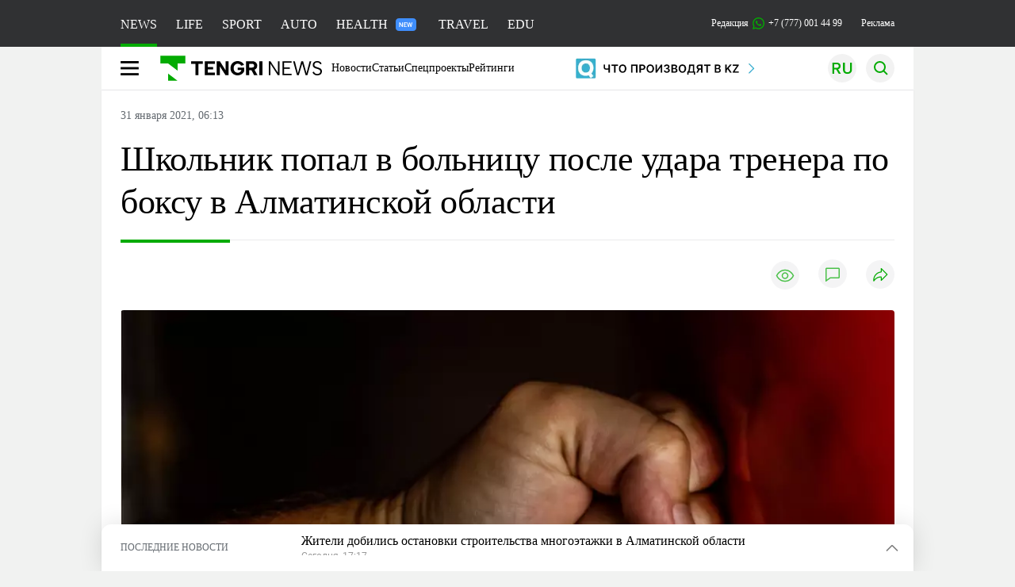

--- FILE ---
content_type: text/html; charset=UTF-8
request_url: https://tengrinews.kz/kazakhstan_news/shkolnik-popal-bolnitsu-udara-trenera-boksu-almatinskoy-427520/
body_size: 34762
content:
<!DOCTYPE html>
<html lang="ru">
<head>
    <meta charset="utf-8">
    <meta http-equiv="X-UA-Compatible" content="IE=edge">
    <meta name="viewport" content="width=device-width, initial-scale=1.0">
    <meta name="csrf-token" content="o8GGFhobFCxS5w4JEaX1uT91WYWZm0tXQsfsrVny">
        <title>Школьник попал в больницу после удара тренера по боксу в Алматинской области: 31 января 2021, 06:13 - новости на Tengrinews.kz</title>
<meta property="og:title" content="Школьник попал в больницу после удара тренера по боксу в Алматинской области: 31 января 2021, 06:13 - новости на Tengrinews.kz">
<meta name="twitter:title" content="Школьник попал в больницу после удара тренера по боксу в Алматинской области: 31 января 2021, 06:13 - новости на Tengrinews.kz">
<meta property="vk:title" content="Школьник попал в больницу после удара тренера по боксу в Алматинской области: 31 января 2021, 06:13 - новости на Tengrinews.kz">
<meta property="og:type" content="article">
<meta property="og:updated_time" content="2021-01-31T06:13:48+05:00">
<meta name="author" content="tengrinews.kz">
<meta name="twitter:image" content="https://tengrinews.kz/userdata/news/2021/news_427520/thumb_m/photo_350361.png">
<meta property="vk:image" content="https://tengrinews.kz/userdata/news/2021/news_427520/thumb_m/photo_350361.png">
<meta property="og:image" content="https://tengrinews.kz/userdata/news/2021/news_427520/thumb_m/photo_350361.png">
<meta name="article:published_time" property="article:published_time"
      content="2021-01-31T06:13:48+05:00">
<meta name="article:modified_time" content="2021-01-31T06:13:48+05:00">
<meta name="article:publisher" content="https://www.facebook.com/Tengrinews.kz/">
<meta name="article:author" content="https://www.facebook.com/Tengrinews.kz/">
<meta name="article:section" content="Новости">
    <meta name="article:tag" content="Новости Казахстана">
                        <meta name="article:tag" content="Алматинская область">
                                <meta name="article:tag" content="Бокс">
                                <meta name="article:tag" content="тренер">
                                <meta name="article:tag" content="Удары">
                                <meta name="article:tag" content="избиение">
            <meta name="telegram:channel" content="@tengrinews">
<meta name="news_keywords"
      content="Школьник,попал,в,больницу,после,удара,тренера,по,боксу,в,Алматинской,области">
<meta name="description" content="Tengrinews.kz ▶ Школьник попал в больницу после удара тренера по боксу в Алматинской области: 31 января 2021, 06:13 ▶ Читать подробнее актуальные новости и события на сайте.">
    <meta name="twitter:description" content="Tengrinews.kz ▶ Школьник попал в больницу после удара тренера по боксу в Алматинской области: 31 января 2021, 06:13 ▶ Читать подробнее актуальные новости и события на сайте.">
    <meta property="og:description" content="Tengrinews.kz ▶ Школьник попал в больницу после удара тренера по боксу в Алматинской области: 31 января 2021, 06:13 ▶ Читать подробнее актуальные новости и события на сайте.">
    <meta property="vk:description" content="Tengrinews.kz ▶ Школьник попал в больницу после удара тренера по боксу в Алматинской области: 31 января 2021, 06:13 ▶ Читать подробнее актуальные новости и события на сайте.">
<meta name="twitter:card" content="summary_large_image">
<meta name="geo.placename" content="Almaty, Kazakhstan">
<meta name="geo.position" content="43.235955,76.881530">
<meta name="geo.region" content="KZ-ALA">
<meta name="geo.country" content="KZ">
<meta name="ICBM" content="43.235955,76.881530">
<meta name="theme-color" content="#008000">
<meta name="msapplication-TileColor" content="#008000">
<meta name="apple-itunes-app" content="app-id=510927516">
<meta name="al:ios:app_store_id" content="510927516">
<meta name="al:ios:app_name" content="Tengrinews Новости Казахстана">
<meta name="al:android:package" content="kz.tengrinews">
<meta name="al:android:app_name" content="Tengrinews Новости Казахстана">
<meta http-equiv="X-UA-Compatible" content="IE=edge">
<meta property="og:site_name" content="Главные новости Казахстана - Tengrinews.kz">
<meta property="twitter:site" content="@tengrinewskz">
<meta property="og:image:width" content="1200">
<meta property="og:image:height" content="630">
<meta property="og:locale" content="ru">
<meta property="og:url" content="https://tengrinews.kz/kazakhstan_news/shkolnik-popal-bolnitsu-udara-trenera-boksu-almatinskoy-427520/">
<meta name="twitter:url" content="https://tengrinews.kz/kazakhstan_news/shkolnik-popal-bolnitsu-udara-trenera-boksu-almatinskoy-427520/">
<meta property="vk:url" content="https://tengrinews.kz/kazakhstan_news/shkolnik-popal-bolnitsu-udara-trenera-boksu-almatinskoy-427520/">
<meta property="fb:pages" content="129433987143403"/>
<meta property="fb:app_id" content="745589595593710"/>
<meta name="twitter:creator" content="@tengrinewskz"/>
<link href="https://tengrinews.kz/kazakhstan_news/shkolnik-popal-bolnitsu-udara-trenera-boksu-almatinskoy-427520/" rel="canonical">
<link rel="shortcut icon" href="https://tengrinews.kz/icon/new_logo.png" type="image/png">
<link href="https://tengrinews.kz/userdata/news/2021/news_427520/thumb_m/photo_350361.png" rel="image_src">
    <link href="https://tengrinews.kz/kazakhstan_news/shkolnik-popal-bolnitsu-udara-trenera-boksu-almatinskoy-427520/amp/" rel="amphtml">
<link href="/manifest.json" rel="manifest">
<meta name="robots" content="max-image-preview:large">
<script>
    window.pushDataTn = {
        width: screen.width,
        height: screen.height,
        host: 'https://tengrinews.kz',
        page_url: location.pathname,
        page_title: "Школьник попал в больницу после удара тренера по боксу в Алматинской области",
        page_type: "news",
        page_id: "427520",
        page_language: 'ru',
        publish_date: "2021-01-31 06:13:48",
        user_id: localStorage.getItem('tn_analiticsUID'),
        referrer: document.referrer,
        live: 1,
        authors: ["\u041f\u0430\u0432\u0435\u043b \u0410\u0442\u043e\u044f\u043d\u0446"],
        page_rubric: "Новости Казахстана",
        source: "site"
    };
</script>
            <link fetchpriority="high" rel="preload" as="image" href="https://tengrinews.kz/userdata/news/2021/news_427520/thumb_b/photo_350361.png.webp">
            <style>
        .content_main_thumb img {
            /*width: 100%; !* Или фиксированная ширина *!*/
            /*height: 200px; !* Задайте высоту *!*/
            background: linear-gradient(90deg, #e0e0e0 25%, #f0f0f0 50%, #e0e0e0 75%);
            background-size: 200% 100%;
            animation: shimmer 1.5s infinite;
            position: relative;
            overflow: hidden;
        }

        /*.content_main_thumb img {*/
        /*    display: none; !* Прячем изображение, пока оно не загрузится *!*/
        /*    width: 100%;*/
        /*    height: 100%;*/
        /*    object-fit: cover; !* Задайте способ обрезки изображения *!*/
        /*}*/

        @keyframes shimmer {
            from {
                background-position: 200% 0;
            }
            to {
                background-position: -200% 0;
            }
        }

    </style>

        <link rel="shortcut icon" href="https://tengrinews.kz/icon/new_logo.png" type="image/png">
                <link rel="apple-touch-icon"  href="https://tengrinews.kz/apple-touch-icon.png?v=1"/>
            <link rel="apple-touch-icon"  sizes=&quot;57x57&quot; href="https://tengrinews.kz/apple-touch-icon-57x57.png?v=1"/>
            <link rel="apple-touch-icon"  sizes=&quot;72x72&quot; href="https://tengrinews.kz/apple-touch-icon-72x72.png?v=1"/>
            <link rel="apple-touch-icon"  sizes=&quot;76x76&quot; href="https://tengrinews.kz/apple-touch-icon-76x76.png?v=1"/>
            <link rel="apple-touch-icon"  sizes=&quot;114x114&quot; href="https://tengrinews.kz/apple-touch-icon-114x114.png?v=1"/>
            <link rel="apple-touch-icon"  sizes=&quot;120x120&quot; href="https://tengrinews.kz/apple-touch-icon-120x120.png?v=1"/>
            <link rel="apple-touch-icon"  sizes=&quot;144x144&quot; href="https://tengrinews.kz/apple-touch-icon-144x144.png?v=1"/>
            <link rel="apple-touch-icon"  sizes=&quot;152x152&quot; href="https://tengrinews.kz/apple-touch-icon-152x152.png?v=1"/>
            <link rel="apple-touch-icon"  sizes=&quot;180x180&quot; href="https://tengrinews.kz/apple-touch-icon-180x180.png?v=1"/>
    
                <link rel="preconnect" href="https://ads.adfox.ru">
            <link rel="preconnect" href="https://avatars.mds.yandex.net">
            <link rel="preconnect" href="https://mc.yandex.ru">
            <link rel="preconnect" href="https://www.googletagmanager.com">
            <link rel="preconnect" href="https://pagead2.googlesyndication.com">
            <link rel="preconnect" href="https://yandex.ru">
            <link rel="preconnect" href="https://yastatic.net">
            <link rel="preconnect" href="https://login.sendpulse.com">
            <link rel="preconnect" href="https://ajax.googleapis.com">
            <link rel="preconnect" href="https://cdnjs.cloudflare.com">
            <link rel="preconnect" href="https://static.cloudflareinsights.com">
            <link rel="preconnect" href="https://tengrinews.kz">
            <link rel="preconnect" href="https://smi24.kz">
            <link rel="preconnect" href="https://www.instagram.com">
            <link rel="preconnect" href="https://platform.twitter.com">
            <link rel="preconnect" href="https://www.tiktok.com">
            <link rel="preconnect" href="https://c.tn.kz">
            <link rel="preconnect" href="https://sf16-website-login.neutral.ttwstatic.com">
            <link rel="preconnect" href="https://telegram.org">
            <link rel="preconnect" href="https://static.tengrinews.kz">
    
        
                        <link rel="preload" as="style" href="https://tengrinews.kz/build/assets/tengri_new_fonts-1fiZco_9.css" /><link rel="preload" as="style" href="https://tengrinews.kz/build/assets/tn-banners-DqBbw6ug.css" /><link rel="preload" as="style" href="https://tengrinews.kz/build/assets/tengri_new-CipdK-YD.css" /><link rel="preload" as="style" href="https://tengrinews.kz/build/assets/icons-C4hbQOEq.css" /><link rel="preload" as="style" href="https://tengrinews.kz/build/assets/theme-switcher-rRyImVtT.css" /><link rel="modulepreload" as="script" href="https://tengrinews.kz/build/assets/theme-switcher-Bf7xyQcV.js" /><link rel="modulepreload" as="script" href="https://tengrinews.kz/build/assets/vue.esm-bundler-DgjkoZM7.js" /><link rel="stylesheet" href="https://tengrinews.kz/build/assets/tengri_new_fonts-1fiZco_9.css" /><link rel="stylesheet" href="https://tengrinews.kz/build/assets/tn-banners-DqBbw6ug.css" /><link rel="stylesheet" href="https://tengrinews.kz/build/assets/tengri_new-CipdK-YD.css" /><link rel="stylesheet" href="https://tengrinews.kz/build/assets/icons-C4hbQOEq.css" /><link rel="stylesheet" href="https://tengrinews.kz/build/assets/theme-switcher-rRyImVtT.css" /><script type="module" src="https://tengrinews.kz/build/assets/theme-switcher-Bf7xyQcV.js"></script>
<script>
     window.addEventListener('load', () => window.setTimeout(() => {
        const makeLink = (asset) => {
            const link = document.createElement('link')

            Object.keys(asset).forEach((attribute) => {
                link.setAttribute(attribute, asset[attribute])
            })

            return link
        }

        const loadNext = (assets, count) => window.setTimeout(() => {
            if (count > assets.length) {
                count = assets.length

                if (count === 0) {
                    return
                }
            }

            const fragment = new DocumentFragment

            while (count > 0) {
                const link = makeLink(assets.shift())
                fragment.append(link)
                count--

                if (assets.length) {
                    link.onload = () => loadNext(assets, 1)
                    link.onerror = () => loadNext(assets, 1)
                }
            }

            document.head.append(fragment)
        })

        loadNext([], 3)
    }))
</script>                <script>window.jsLoad = window.jsLoad || [];</script>
            <script>
            window.addEventListener('load', () => {
                setTimeout(() => {
                    console.log(`Прошло ${performance.now().toFixed(2)} мс с начала загрузки страницы`);
                    const params = {
                        user_id: localStorage.tn_analiticsUID,
                        timestamp: Date.now(),
                    };
                    const query = new URLSearchParams(params).toString();
                    fetch(`/ajax/check-bot/?${query}`, {
                        method: 'GET',
                        headers: {'Content-Type': 'application/json'},
                    })
                        .then(response => response.json())
                        .then(data => {
                            if (!data.isBot) {
                                // Загружаем рекламные скрипты
                                const adScripts = [
                                    'https://pagead2.googlesyndication.com/pagead/js/adsbygoogle.js?client=ca-pub-2200451980193999',
                                    'https://yandex.ru/ads/system/context.js'
                                ];

                                adScripts.forEach(src => {
                                    const script = document.createElement('script');
                                    script.async = true;
                                    script.crossorigin = 'anonymous';
                                    script.src = src;
                                    document.head.append(script);
                                });

                                // Загружаем остальные скрипты с задержкой
                                setTimeout(async () => {
                                    console.log(`Прошло ${performance.now().toFixed(2)} мс с начала загрузки страницы`);

                                    for (const scriptConfig of window.jsLoad) {
                                        const script = document.createElement('script');
                                        script.type = scriptConfig.type || 'text/javascript';
                                        script.async = !scriptConfig.type;
                                        script.src = scriptConfig.value;

                                        if (scriptConfig.name === 'int-script') {
                                            script.classList.add('int-script');
                                        }
                                        if (scriptConfig.name === 'loader') {
                                            script.crossorigin = 'anonymous';
                                        }

                                        document.body.append(script);
                                        await new Promise(res => setTimeout(res, 200));
                                    }
                                }, 1000);

                                // LiveInternet counter
                                (function () {
                                    const url = '//counter.yadro.ru/hit?t20.1;r' + escape(document.referrer) +
                                        ((typeof (screen) == 'undefined') ? '' : ';s' + screen.width + '*' + screen.height + '*' +
                                            (screen.colorDepth ? screen.colorDepth : screen.pixelDepth)) + ';u' + escape(document.URL) +
                                        ';h' + escape(document.title.substring(0, 150)) + ';' + Math.random();

                                    const img = document.createElement('IMG');
                                    const a = document.createElement('A');
                                    img.width = 88;
                                    img.height = 31;
                                    img.alt = 'yadro';
                                    img.src = url;
                                    img.style.display = 'none';
                                    a.href = '//www.liveinternet.ru/click';
                                    a.setAttribute('target', '_blank');
                                    a.setAttribute('rel', 'noopener');
                                    a.append(img);
                                    document.body.append(a);
                                })();

                                // Yandex.Metrika counter
                                (function (m, e, t, r, i, k, a) {
                                    m[i] = m[i] || function () {
                                        (m[i].a = m[i].a || []).push(arguments)
                                    };
                                    m[i].l = 1 * new Date();
                                    k = e.createElement(t), a = e.getElementsByTagName(t)[0], k.async = 1, k.src = r, a.parentNode.insertBefore(k, a);
                                })(window, document, "script", "https://mc.yandex.ru/metrika/tag.js", "ym");

                                ym(1838272, "init", {
                                    clickmap: true,
                                    trackLinks: true,
                                    accurateTrackBounce: true,
                                    webvisor: true
                                });

                                // Google Tag Manager
                                (function (w, d, s, l, i) {
                                    w[l] = w[l] || [];
                                    w[l].push({'gtm.start': new Date().getTime(), event: 'gtm.js'});
                                    const f = d.getElementsByTagName(s)[0],
                                        j = d.createElement(s), dl = l != 'dataLayer' ? '&l=' + l : '';
                                    j.async = true;
                                    j.src = '//www.googletagmanager.com/gtm.js?id=' + i + dl;
                                    f.parentNode.insertBefore(j, f);
                                })(window, document, 'script', 'dataLayer', 'GTM-MX5M2R');
                            }
                        })
                        .catch(error => console.error("Error getting IP address:", error));
                }, 200);
            });
        </script>
        <script>window.yaContextCb = window.yaContextCb || []</script>
        <script>
            window.Smi24 = window.Smi24 || {list: []};
            window.Smi24.push = function (selector) {
                window.Smi24.list.push(selector)
            }
        </script>
    
            <script type="application/ld+json">
        {"@context":"http:\/\/schema.org","@type":"NewsArticle","inLanguage":"ru","mainEntityOfPage":{"@type":"WebPage","@id":"https:\/\/tengrinews.kz\/kazakhstan_news\/shkolnik-popal-bolnitsu-udara-trenera-boksu-almatinskoy-427520\/"},"headline":"\u0428\u043a\u043e\u043b\u044c\u043d\u0438\u043a \u043f\u043e\u043f\u0430\u043b \u0432 \u0431\u043e\u043b\u044c\u043d\u0438\u0446\u0443 \u043f\u043e\u0441\u043b\u0435 \u0443\u0434\u0430\u0440\u0430 \u0442\u0440\u0435\u043d\u0435\u0440\u0430 \u043f\u043e \u0431\u043e\u043a\u0441\u0443 \u0432 \u0410\u043b\u043c\u0430\u0442\u0438\u043d\u0441\u043a\u043e\u0439 \u043e\u0431\u043b\u0430\u0441\u0442\u0438","description":"\u0422\u0440\u0435\u043d\u0435\u0440 \u043f\u043e \u0431\u043e\u043a\u0441\u0443 \u0443\u0434\u0430\u0440\u0438\u043b 16-\u043b\u0435\u0442\u043d\u0435\u0433\u043e \u0443\u0447\u0435\u043d\u0438\u043a\u0430 \u0432 \u0410\u043b\u043c\u0430\u0442\u0438\u043d\u0441\u043a\u043e\u0439 \u043e\u0431\u043b\u0430\u0441\u0442\u0438, \u043f\u0435\u0440\u0435\u0434\u0430\u0435\u0442 Tengrinews.kz \u0441\u043e \u0441\u0441\u044b\u043b\u043a\u043e\u0439 \u043d\u0430 \u043f\u0440\u0435\u0441\u0441-\u0441\u043b\u0443\u0436\u0431\u0443 \u0414\u041f \u0440\u0435\u0433\u0438\u043e\u043d\u0430.&nbsp;&nbsp;","alternativeHeadline":"\u0428\u043a\u043e\u043b\u044c\u043d\u0438\u043a \u043f\u043e\u043f\u0430\u043b \u0432 \u0431\u043e\u043b\u044c\u043d\u0438\u0446\u0443 \u043f\u043e\u0441\u043b\u0435 \u0443\u0434\u0430\u0440\u0430 \u0442\u0440\u0435\u043d\u0435\u0440\u0430 \u043f\u043e \u0431\u043e\u043a\u0441\u0443 \u0432 \u0410\u043b\u043c\u0430\u0442\u0438\u043d\u0441\u043a\u043e\u0439 \u043e\u0431\u043b\u0430\u0441\u0442\u0438: 31 \u044f\u043d\u0432\u0430\u0440\u044f 2021, 06:13 - \u043d\u043e\u0432\u043e\u0441\u0442\u0438 \u043d\u0430 Tengrinews.kz","articleBody":"\u0422\u0440\u0435\u043d\u0435\u0440 \u043f\u043e \u0431\u043e\u043a\u0441\u0443 \u0443\u0434\u0430\u0440\u0438\u043b 16-\u043b\u0435\u0442\u043d\u0435\u0433\u043e \u0443\u0447\u0435\u043d\u0438\u043a\u0430 \u0432 \u0410\u043b\u043c\u0430\u0442\u0438\u043d\u0441\u043a\u043e\u0439 \u043e\u0431\u043b\u0430\u0441\u0442\u0438, \u043f\u0435\u0440\u0435\u0434\u0430\u0435\u0442 Tengrinews.kz \u0441\u043e \u0441\u0441\u044b\u043b\u043a\u043e\u0439 \u043d\u0430 \u043f\u0440\u0435\u0441\u0441-\u0441\u043b\u0443\u0436\u0431\u0443 \u0414\u041f \u0440\u0435\u0433\u0438\u043e\u043d\u0430.&amp;nbsp;&amp;nbsp;\n\u041a\u0430\u043a \u0441\u043e\u043e\u0431\u0449\u0430\u0435\u0442\u0441\u044f, 26 \u044f\u043d\u0432\u0430\u0440\u044f \u0432 \u0434\u0435\u0436\u0443\u0440\u043d\u0443\u044e \u0447\u0430\u0441\u0442\u044c \u0415\u043d\u0431\u0435\u043a\u0448\u0438\u043a\u0430\u0437\u0430\u0445\u0441\u043a\u043e\u0433\u043e \u0420\u0423\u041f \u043f\u043e\u0441\u0442\u0443\u043f\u0438\u043b\u043e \u0441\u043e\u043e\u0431\u0449\u0435\u043d\u0438\u0435 \u043e \u0442\u043e\u043c, \u0447\u0442\u043e \u0432 \u0431\u043e\u043b\u044c\u043d\u0438\u0446\u0443 \u0434\u043e\u0441\u0442\u0430\u0432\u043b\u0435\u043d \u043f\u043e\u0434\u0440\u043e\u0441\u0442\u043e\u043a \u0441 \u0434\u0438\u0430\u0433\u043d\u043e\u0437\u043e\u043c &quot;\u0443\u0448\u0438\u0431 \u043a\u043e\u0441\u0442\u0435\u0439 \u043d\u043e\u0441\u0430&quot;. \u041f\u043e \u0434\u0430\u043d\u043d\u043e\u043c\u0443 \u0444\u0430\u043a\u0442\u0443 \u0431\u044b\u043b\u043e \u043d\u0430\u0447\u0430\u0442\u043e \u0434\u043e\u0441\u0443\u0434\u0435\u0431\u043d\u043e\u0435 \u0440\u0430\u0441\u0441\u043b\u0435\u0434\u043e\u0432\u0430\u043d\u0438\u0435 \u043f\u043e \u0447\u0430\u0441\u0442\u0438 2 \u0441\u0442\u0430\u0442\u044c\u0438 107 \u0423\u041a \u0420\u041a &quot;\u0423\u043c\u044b\u0448\u043b\u0435\u043d\u043d\u043e\u0435 \u043f\u0440\u0438\u0447\u0438\u043d\u0435\u043d\u0438\u0435 \u0432\u0440\u0435\u0434\u0430 \u0437\u0434\u043e\u0440\u043e\u0432\u044c\u044e \u0441\u0440\u0435\u0434\u043d\u0435\u0439 \u0442\u044f\u0436\u0435\u0441\u0442\u0438&quot;.\n&quot;\u0412 \u0440\u0435\u0437\u0443\u043b\u044c\u0442\u0430\u0442\u0435 \u043e\u043f\u0435\u0440\u0430\u0442\u0438\u0432\u043d\u043e-\u0440\u0430\u0437\u044b\u0441\u043a\u043d\u044b\u0445 \u043c\u0435\u0440\u043e\u043f\u0440\u0438\u044f\u0442\u0438\u0439 \u0441\u043e\u0442\u0440\u0443\u0434\u043d\u0438\u043a\u0430\u043c\u0438 \u043f\u043e\u043b\u0438\u0446\u0438\u0438 \u0415\u043d\u0431\u0435\u043a\u0448\u0438\u043a\u0430\u0437\u0430\u0445\u0441\u043a\u043e\u0433\u043e \u0420\u0423\u041f \u043f\u043e \u043f\u043e\u0434\u043e\u0437\u0440\u0435\u043d\u0438\u044e \u0432 \u0441\u043e\u0432\u0435\u0440\u0448\u0435\u043d\u0438\u0438 \u0434\u0430\u043d\u043d\u043e\u0433\u043e \u0443\u0433\u043e\u043b\u043e\u0432\u043d\u043e\u0433\u043e \u043f\u0440\u0430\u0432\u043e\u043d\u0430\u0440\u0443\u0448\u0435\u043d\u0438\u044f \u0431\u044b\u043b \u0443\u0441\u0442\u0430\u043d\u043e\u0432\u043b\u0435\u043d 34-\u043b\u0435\u0442\u043d\u0438\u0439 \u0442\u0440\u0435\u043d\u0435\u0440 \u043f\u043e\u0442\u0435\u0440\u043f\u0435\u0432\u0448\u0435\u0433\u043e, \u043a\u043e\u0442\u043e\u0440\u044b\u0439 \u043f\u043e\u044f\u0441\u043d\u0438\u043b, \u0447\u0442\u043e \u0432 \u0445\u043e\u0434\u0435 \u0443\u0431\u043e\u0440\u043a\u0438 \u0441\u043f\u043e\u0440\u0442\u0438\u0432\u043d\u043e\u0433\u043e \u0437\u0430\u043b\u0430, \u0433\u0434\u0435 \u043e\u043d \u0440\u0430\u0431\u043e\u0442\u0430\u0435\u0442 \u0442\u0440\u0435\u043d\u0435\u0440\u043e\u043c \u043f\u043e \u0431\u043e\u043a\u0441\u0443, \u043a \u043d\u0435\u043c\u0443 \u043f\u043e\u0434\u043e\u0448\u0435\u043b \u043e\u0434\u043d\u043e\u043a\u043b\u0430\u0441\u0441\u043d\u0438\u043a \u0435\u0433\u043e \u0443\u0447\u0435\u043d\u0438\u043a\u043e\u0432. \u0412 \u0445\u043e\u0434\u0435 \u0431\u0435\u0441\u0435\u0434\u044b \u0441 \u043d\u0438\u043c \u044e\u043d\u043e\u0448\u0430 \u043d\u0430\u0447\u0430\u043b \u0433\u0440\u0443\u0431\u043e \u043e\u0431\u0449\u0430\u0442\u044c\u0441\u044f, \u043f\u043e\u0441\u043b\u0435 \u0447\u0435\u0433\u043e \u0442\u0440\u0435\u043d\u0435\u0440, \u043d\u0435 \u0432\u044b\u0434\u0435\u0440\u0436\u0430\u0432, \u0443\u0434\u0430\u0440\u0438\u043b \u0435\u0433\u043e \u043f\u043e \u043b\u0438\u0446\u0443. \u0418\u043d\u0430\u044f \u0438\u043d\u0444\u043e\u0440\u043c\u0430\u0446\u0438\u044f \u0432 \u0441\u043e\u043e\u0442\u0432\u0435\u0442\u0441\u0442\u0432\u0438\u0438 \u0441\u043e \u0441\u0442\u0430\u0442\u044c\u0435\u0439 201 \u0423\u041f\u041a \u0420\u041a \u0432 \u0438\u043d\u0442\u0435\u0440\u0435\u0441\u0430\u0445 \u0441\u043b\u0435\u0434\u0441\u0442\u0432\u0438\u044f \u043d\u0435 \u0440\u0430\u0437\u0433\u043b\u0430\u0448\u0430\u0435\u0442\u0441\u044f&quot;, - \u0441\u043e\u043e\u0431\u0449\u0438\u043b \u043d\u0430\u0447\u0430\u043b\u044c\u043d\u0438\u043a \u0423\u041f \u0415\u043d\u0431\u0435\u043a\u0448\u0438\u043a\u0430\u0437\u0430\u0445\u0441\u043a\u043e\u0433\u043e \u0440\u0430\u0439\u043e\u043d\u0430 \u0422\u0430\u043b\u0433\u0430\u0442 \u0421\u0435\u0439\u043b\u044c\u0445\u0430\u043d\u043e\u0432.","articleSection":"\u041d\u043e\u0432\u043e\u0441\u0442\u044c","image":{"@type":"ImageObject","url":"https:\/\/tengrinews.kz\/userdata\/news\/2021\/news_427520\/thumb_m\/photo_350361.png","height":800,"width":450},"datePublished":"2021-01-31T06:13:48+06:00","dateModified":"2021-01-31T06:13:48+06:00","author":{"@type":"Person","name":"Tengrinews.kz","url":"https:\/\/tengrinews.kz"},"publisher":{"@context":"https:\/\/schema.org","@type":"Organization","address":"\u041a\u0430\u0437\u0430\u0445\u0441\u0442\u0430\u043d, \u0433.\u0410\u043b\u043c\u0430\u0442\u044b, \u0443\u043b.\u041a\u0430\u0440\u0430\u0441\u0430\u0439 \u0431\u0430\u0442\u044b\u0440\u0430 88","alternateName":["tengri news","\u0442\u0435\u043d\u0433\u0440\u0438 \u043d\u044c\u044e\u0441","tengri","\u0442\u0435\u043d\u0433\u0440\u0438","tengrinews","\u0442\u0435\u043d\u0433\u0440\u0438\u043d\u044c\u044e\u0441","tengrinews kz","\u0442\u0435\u043d\u0433\u0440\u0438\u043d\u044c\u044e\u0441 \u043a\u0437"],"description":"\u041f\u043e\u0441\u043b\u0435\u0434\u043d\u0438\u0435 \u043d\u043e\u0432\u043e\u0441\u0442\u0438 \u041a\u0430\u0437\u0430\u0445\u0441\u0442\u0430\u043d\u0430 \u0438 \u043c\u0438\u0440\u0430. Tengrinews.kz \u2014 \u0430\u043d\u0430\u043b\u0438\u0442\u0438\u043a\u0430, \u044d\u043a\u0441\u043a\u043b\u044e\u0437\u0438\u0432\u043d\u044b\u0435 \u043c\u0430\u0442\u0435\u0440\u0438\u0430\u043b\u044b, \u0440\u0435\u0439\u0442\u0438\u043d\u0433\u0438 \u0438 \u0440\u0435\u043f\u043e\u0440\u0442\u0430\u0436\u0438. \u0411\u0443\u0434\u044c\u0442\u0435 \u0432 \u043a\u0443\u0440\u0441\u0435 \u043d\u043e\u0432\u044b\u0445 \u0441\u043e\u0431\u044b\u0442\u0438\u0439 \u0438 \u043d\u043e\u0432\u043e\u0441\u0442\u0435\u0439!","foundingDate":"2010-10-15","logo":{"@type":"ImageObject","url":"https:\/\/tengrinews.kz\/icon\/new_logo.png","width":512,"height":512},"email":"news@tn.kz","legalName":"Tengrinews","sameAs":"https:\/\/tengrinews.kz","telephone":"+77770014499","image":"https:\/\/tengrinews.kz\/icon\/new_logo.png","name":"Publisher-Tengrinews"},"copyrightHolder":{"@context":"https:\/\/schema.org","@type":"Organization","address":"\u041a\u0430\u0437\u0430\u0445\u0441\u0442\u0430\u043d, \u0433.\u0410\u043b\u043c\u0430\u0442\u044b, \u0443\u043b.\u041a\u0430\u0440\u0430\u0441\u0430\u0439 \u0431\u0430\u0442\u044b\u0440\u0430 88","alternateName":["tengri","\u0442\u0435\u043d\u0433\u0440\u0438"],"description":"\u041f\u043e\u0441\u043b\u0435\u0434\u043d\u0438\u0435 \u043d\u043e\u0432\u043e\u0441\u0442\u0438 \u041a\u0430\u0437\u0430\u0445\u0441\u0442\u0430\u043d\u0430 \u0438 \u043c\u0438\u0440\u0430. Tengrinews.kz \u2014 \u0430\u043d\u0430\u043b\u0438\u0442\u0438\u043a\u0430, \u044d\u043a\u0441\u043a\u043b\u044e\u0437\u0438\u0432\u043d\u044b\u0435 \u043c\u0430\u0442\u0435\u0440\u0438\u0430\u043b\u044b, \u0440\u0435\u0439\u0442\u0438\u043d\u0433\u0438 \u0438 \u0440\u0435\u043f\u043e\u0440\u0442\u0430\u0436\u0438. \u0411\u0443\u0434\u044c\u0442\u0435 \u0432 \u043a\u0443\u0440\u0441\u0435 \u043d\u043e\u0432\u044b\u0445 \u0441\u043e\u0431\u044b\u0442\u0438\u0439 \u0438 \u043d\u043e\u0432\u043e\u0441\u0442\u0435\u0439!","email":"news@tn.kz","foundingDate":"2010-10-15","legalName":"Tengrinews","sameAs":"https:\/\/tengrinews.kz","telephone":"+77770014499","name":"copyright Tengrinews","image":{"@type":"ImageObject","url":"https:\/\/tengrinews.kz\/icon\/new_logo.png","width":512,"height":512}}}
    </script>
    <script type="application/ld+json">
                    {"@context":"https:\/\/schema.org","@type":"BreadcrumbList","itemListElement":[{"@type":"ListItem","position":1,"item":{"@id":"https:\/\/tengrinews.kz\/","name":"\u0413\u043b\u0430\u0432\u043d\u0430\u044f"}},{"@type":"ListItem","position":2,"item":{"@id":"https:\/\/tengrinews.kz\/find-out\/","name":"\u0423\u0437\u043d\u0430\u0439"}},{"@type":"ListItem","position":3,"item":{"@id":"https:\/\/tengrinews.kz\/news\/","name":"\u041d\u043e\u0432\u043e\u0441\u0442\u0438"}},{"@type":"ListItem","position":4,"item":{"@id":"https:\/\/tengrinews.kz\/kazakhstan_news\/","name":"\u041d\u043e\u0432\u043e\u0441\u0442\u0438 \u041a\u0430\u0437\u0430\u0445\u0441\u0442\u0430\u043d\u0430"}}]}
            </script>
</head>
<body class="bg">
<noscript>
    <iframe loading="lazy" src="//www.googletagmanager.com/ns.html?id=GTM-MX5M2R"
            height="0" width="0" style="display:none;visibility:hidden"></iframe>
</noscript><div id="top"></div>
<div class="my-app">
            <div style="position: fixed; z-index: 25;">
    <div data-link=""></div>
</div>
<header class="header">
        <div class="header_sub container">
        <div class="header_sub_tengri-rubrics">
                            <a class="header_tengri-rubrics_item news active" href="https://tengrinews.kz/">NEWS</a>
                <a class="header_tengri-rubrics_item life" href="/mixnews/">LIFE</a>
                <a class="header_tengri-rubrics_item sport" href="https://tengrisport.kz/">SPORT</a>
                <a class="header_tengri-rubrics_item auto" href="https://tengrinews.kz/tengriauto/">AUTO</a>
                <a class="header_tengri-rubrics_item relative" style="padding-right: 40px;" href="/tengri-health/">
                    HEALTH
                    <svg class="absolute top-[23px] right-[4px]" width="26" height="16" viewBox="0 0 26 16" fill="none" xmlns="http://www.w3.org/2000/svg">
    <path d="M0 4C0 1.79086 1.79086 0 4 0H22C24.2091 0 26 1.79086 26 4V12C26 14.2091 24.2091 16 22 16H4C1.79086 16 0 14.2091 0 12V4Z" fill="#3F8EFC"/>
    <path d="M9.11328 5.3125V11H8.03516L5.61719 7.05469V11H4.54297V5.3125H5.61719L8.04297 9.26172V5.3125H9.11328ZM13.9766 10.1562V11H10.9531V10.1562H13.9766ZM11.2812 5.3125V11H10.207V5.3125H11.2812ZM13.582 7.66016V8.48438H10.9531V7.66016H13.582ZM13.9648 5.3125V6.16016H10.9531V5.3125H13.9648ZM16.1211 9.91016L17.2539 5.3125H17.8672L17.9062 6.28125L16.6953 11H16.0469L16.1211 9.91016ZM15.4062 5.3125L16.3359 9.89453V11H15.6289L14.3398 5.3125H15.4062ZM19.082 9.875L19.9961 5.3125H21.0664L19.7773 11H19.0703L19.082 9.875ZM18.1602 5.3125L19.293 9.92578L19.3594 11H18.7109L17.5039 6.27734L17.5508 5.3125H18.1602Z" fill="white"/>
</svg>
                </a>
                <a class="header_tengri-rubrics_item travel" href="/tengritravel/">TRAVEL</a>
                <a class="header_tengri-rubrics_item edu" href="/tengri-education/">EDU</a>
                    </div>
        <div class="header_sub_links">
            <div class="tn-weather-widget tn-visible@m" tn-toggle-weather="">
                <div class="tn-weather-icon">
                    <i data-weather="icon"></i>
                </div>
                <div class="tn-weather-reading" data-weather="temperature"></div>
            </div>

            
            <div class="header_sub_links_item">
                                                        <span class="tn-course">
                        <i class="tn-icon-course tn-icon-dollar"></i> &nbsp;505.71&nbsp;
                                                    <img width="8" height="8" src="https://tengrinews.kz/build/assets/course-down-BifZBuzx.svg" alt="course down">
                                            </span>
                                                        <span class="tn-course">
                        <i class="tn-icon-course tn-icon-euro"></i> &nbsp;591.04&nbsp;
                                                    <img width="8" height="8" src="https://tengrinews.kz/build/assets/course-down-BifZBuzx.svg" alt="course down">
                                            </span>
                                                        <span class="tn-course">
                        <i class="tn-icon-course tn-icon-ruble"></i> &nbsp;6.66&nbsp;
                                                    <img width="8" height="8" src="https://tengrinews.kz/build/assets/course-up-BxdhLQvb.svg" alt="course up">
                                            </span>
                            </div>

            <a class="header_sub_links_item" href="https://tengrinews.kz/page/contact/">
                Редакция
                <img width="15" height="15" src="https://tengrinews.kz/build/assets/phone-H2BvxlOy.svg" alt="Иконка телефона">
                +7 (777) 001 44 99
            </a>
            <a class="header_sub_links_item" href="https://alashmg.kz/ru/advertising/project/tengrinews/">Реклама</a>
        </div>
    </div>
</header>
<main class="container">
    <div class="menu">
        <nav class="menu_nav" itemscope itemtype="https://schema.org/SiteNavigationElement">
            <div class="menu_burger active">
                <i class="icon burger"></i>
            </div>
            <div class="menu_burger-x">
                <i class="icon burger-x"></i>
            </div>

            <ul class="menu-nav-ul" itemprop="about" itemscope itemtype="http://schema.org/ItemList">
                <li class="menu_nav_item menu_logo" itemprop="itemListElement" itemscope
                    itemtype="http://schema.org/ItemList">
                    <a href="/" itemprop="url">
                        <i class="icon logo-tn sm:ml-[24px] sm:mr-[12px]"></i>
                    </a>
                    <meta itemprop="name" content="Главная">
                </li>

                <li class="menu_nav_item" itemprop="itemListElement" itemscope itemtype="http://schema.org/ItemList">
                    <a class="menu_nav_item " href="/news/" itemprop="url">Новости</a>
                    <meta itemprop="name" content="Новости">
                </li>

                                    <li class="menu_nav_item" itemprop="itemListElement" itemscope
                        itemtype="http://schema.org/ItemList">
                        <a class="menu_nav_item " href="/article/" itemprop="url">Статьи</a>
                        <meta itemprop="name" content="Статьи">
                    </li>
                                                    <li class="menu_nav_item" itemprop="itemListElement" itemscope
                        itemtype="http://schema.org/ItemList">
                        <a class="menu_nav_item " href="/spec/" itemprop="url">Спецпроекты</a>
                        <meta itemprop="name" content="Спецпроекты">
                    </li>

                    <li class="menu_nav_item" itemprop="itemListElement" itemscope
                        itemtype="http://schema.org/ItemList">
                        <a class="menu_nav_item " href="https://tengrinews.kz/ratings/" itemprop="url">Рейтинги</a>
                        <meta itemprop="name" content="Рейтинги">
                    </li>
                    
                    
                    
                    
                    
                    <li class="menu_nav_item">
                        <a class="advertising_button_desk" target="_blank" href="https://tn.kz/specials/qbrand/">
        <picture>
            <source media="(max-width: 767px) and (prefers-color-scheme: light)"
                    srcset="/userdata/spec_widgets/da7bd41575e626414a751b034b5688af.png.webp?thumb_mobile" type="image/jpeg">
            <source media="(max-width: 767px) and (prefers-color-scheme: dark)"
                    srcset="/userdata/spec_widgets/a8c38046cea2edd932d4980416e486cc.png.webp?thumb_mobile_dark" type="image/jpeg">

            <source media="(prefers-color-scheme: light)"
                    srcset="/userdata/spec_widgets/e200d6129b36e6f6df7c4e3aa652eb09.png.webp?thumb_desktop" type="image/jpeg">
            <source media="(prefers-color-scheme: dark)"
                    srcset="/userdata/spec_widgets/5a16ab18758faaa483c1ab78042c4146.png.webp?thumb_desktop_dark" type="image/jpeg">
            <img width="378" height="41" src="/userdata/spec_widgets/e200d6129b36e6f6df7c4e3aa652eb09.png.webp"
                 alt="">
        </picture>
        <span class="advertising_button_desk_content">
            <span class="title"></span>
        </span>
    </a>
    <style>

        .advertising_button-bg {
            display: none;
            background: var(--Colors-Fill-ColorFillPrimary);
            padding: 0;
        }
        .advertising_button_desk {
            position: relative;
            width: 100%;
            display: flex;
            align-items: center;
            border-radius: 4px;
            height: auto;
            box-sizing: border-box;
        }

        .advertising_button_desk picture {
            width: 100%;
            display: flex;
            justify-content: center;
        }

        .advertising_button_desk .light, .advertising_button_desk .dark {
            display: none;
        }

        .advertising_button_desk .advertising_button_desk_content {
            position: absolute;
            top: 0;
            left: 0;
            width: 100%;
            height: 100%;
            display: flex;
            align-items: center;
            justify-content: flex-start;
            padding: 0 10px;
            box-sizing: border-box;
        }

        .advertising_button_desk .title {
            font-family: Inter;
            color: #03ab02;
            font-size: 20px;
            font-weight: normal;
            font-style: normal;
            text-transform: none;
        }

        .advertising_button_desk img {
            width: 100%;
            height: 100%;
            object-fit: contain;
            max-height: 32px;
        }

        @media (max-width: 767px) {
            .advertising_button_desk img {
                max-height: max-content;
            }
        }

        @media (prefers-color-scheme: dark) {
            .advertising_button_desk .title {
                color: #FFFFFF;
            }
        }

        @media (max-width: 640px) {
            .advertising_button-bg {
                display: block;
            }
        }
    </style>
                    </li>
                            </ul>
        </nav>

        <div class="menu_links">
            <div class="menu_links_current_lang">
                                        
                        
                        
                        <img width="36" height="36" class="menu_links_lang" src="https://tengrinews.kz/build/assets/menu-lang-ru-CyF08jRQ.svg" alt="Выберите язык">
                        
                                    </div>
            <div class="menu_links_lang-select">
                <a href="https://kaz.tengrinews.kz/">
                    
                    
                    
                    <img width="17" height="10" src="https://tengrinews.kz/build/assets/lang-sel-kz-BCGavXW5.svg" alt="Қазақ тілі">
                    
                    Қазақша
                </a>
                <a href="https://tengrinews.kz/">
                    
                    
                    
                    <img width="17" height="10" src="https://tengrinews.kz/build/assets/lang-sel-ru-Dh7_tfT2.svg" alt="Русский язык">
                    
                    Русский
                </a>
                <a href="https://en.tengrinews.kz/">
                    
                    
                    
                    <img width="17" height="10" src="https://tengrinews.kz/build/assets/lang-sel-en-D3fvr73z.svg" alt="English language">
                    
                    English
                </a>
            </div>
            
            
            
            <img width="36" height="36" class="menu_links_search" src="https://tengrinews.kz/build/assets/menu-search-D6bAD-TS.svg" alt="Поиск">
            
        </div>

        <div class="menu_links_mob">
                            <img class="menu_links_mob_lang" width="24" height="24" src="https://tengrinews.kz/build/assets/lang-mobile-icon-RU-green-DxHeaYRv.svg" alt="Выберите язык">
                                    
            <div class="mob_lang_select">
                <div class="mob_lang_select_menu">
                    <div class="mob_lang_select_menu_head">
                        <span>Выберите язык</span>
                        <div>
                            <picture>
                                <source media="(prefers-color-scheme: light)" srcset="https://tengrinews.kz/build/assets/close-DKBhRO5I.svg">
                                <source media="(prefers-color-scheme: dark)" srcset="https://tengrinews.kz/build/assets/close-dark-DTkPWA6w.svg">
                                <img width="25" height="25" class="mob_lang_select_close" src="https://tengrinews.kz/build/assets/close-DKBhRO5I.svg" alt="Закрыть выбор язык">
                            </picture>
                        </div>
                    </div>
                    <a class="mob_lang_select_menu_itm" href="https://kaz.tengrinews.kz/">
                        <i class="icon kk mr-2"></i>
                        Қазақша
                    </a>
                    <a class="mob_lang_select_menu_itm" href="https://tengrinews.kz/">
                        <i class="icon ru mr-2"></i>
                        Русский
                    </a>
                    <a class="mob_lang_select_menu_itm" href="https://en.tengrinews.kz/">
                        <i class="icon en mr-2"></i>
                        English
                    </a>
                </div>
            </div>
            <img class="menu_links_search_mob" width="24" height="24" src="https://tengrinews.kz/build/assets/mob-search-C6jNR_os.svg" alt="Поиск">
        </div>
    </div>
                <div class="advertising_button-bg">
        <a class="advertising_button_desk" target="_blank" href="https://tn.kz/specials/qbrand/">
        <picture>
            <source media="(max-width: 767px) and (prefers-color-scheme: light)"
                    srcset="/userdata/spec_widgets/da7bd41575e626414a751b034b5688af.png.webp?thumb_mobile" type="image/jpeg">
            <source media="(max-width: 767px) and (prefers-color-scheme: dark)"
                    srcset="/userdata/spec_widgets/a8c38046cea2edd932d4980416e486cc.png.webp?thumb_mobile_dark" type="image/jpeg">

            <source media="(prefers-color-scheme: light)"
                    srcset="/userdata/spec_widgets/e200d6129b36e6f6df7c4e3aa652eb09.png.webp?thumb_desktop" type="image/jpeg">
            <source media="(prefers-color-scheme: dark)"
                    srcset="/userdata/spec_widgets/5a16ab18758faaa483c1ab78042c4146.png.webp?thumb_desktop_dark" type="image/jpeg">
            <img width="378" height="41" src="/userdata/spec_widgets/e200d6129b36e6f6df7c4e3aa652eb09.png.webp"
                 alt="">
        </picture>
        <span class="advertising_button_desk_content">
            <span class="title"></span>
        </span>
    </a>
    <style>

        .advertising_button-bg {
            display: none;
            background: var(--Colors-Fill-ColorFillPrimary);
            padding: 0;
        }
        .advertising_button_desk {
            position: relative;
            width: 100%;
            display: flex;
            align-items: center;
            border-radius: 4px;
            height: auto;
            box-sizing: border-box;
        }

        .advertising_button_desk picture {
            width: 100%;
            display: flex;
            justify-content: center;
        }

        .advertising_button_desk .light, .advertising_button_desk .dark {
            display: none;
        }

        .advertising_button_desk .advertising_button_desk_content {
            position: absolute;
            top: 0;
            left: 0;
            width: 100%;
            height: 100%;
            display: flex;
            align-items: center;
            justify-content: flex-start;
            padding: 0 10px;
            box-sizing: border-box;
        }

        .advertising_button_desk .title {
            font-family: Inter;
            color: #03ab02;
            font-size: 20px;
            font-weight: normal;
            font-style: normal;
            text-transform: none;
        }

        .advertising_button_desk img {
            width: 100%;
            height: 100%;
            object-fit: contain;
            max-height: 32px;
        }

        @media (max-width: 767px) {
            .advertising_button_desk img {
                max-height: max-content;
            }
        }

        @media (prefers-color-scheme: dark) {
            .advertising_button_desk .title {
                color: #FFFFFF;
            }
        }

        @media (max-width: 640px) {
            .advertising_button-bg {
                display: block;
            }
        }
    </style>
    </div>
    <form class="menu_search" action="/search/">
        <input type="search" name="text" placeholder="Поиск">
    </form>
        </main>
                <main class="container">
                
    <section class="first" itemscope itemtype="https://schema.org/NewsArticle">
        

        <ol class="breadCrumb-ls date-time" itemscope itemtype="https://schema.org/BreadcrumbList">
            <li class="breadCrumb-ls--item visually-hidden" itemprop="itemListElement" itemscope
                itemtype="https://schema.org/ListItem">
                <a itemprop="item" href="https://tengrinews.kz/" target="_self">
                    <span itemprop="name">Главная</span>
                </a>
                <meta itemprop="position" content="0">
            </li>
                            <li class="breadCrumb-ls--item content_item_meta_rub visually-hidden kazakhstan_news"
                    itemprop="itemListElement" itemscope
                    itemtype="https://schema.org/ListItem">
                    <a itemprop="item" href="/kazakhstan_news/" target="_self">
                        <span itemprop="name">Новости Казахстана</span>
                    </a>
                    <meta itemprop="position" content="1">
                </li>
                        <li><span>31 января 2021, 06:13</span></li>

        </ol>

        <!-- Дата публикации и дата последнего изменения -->
        <meta itemprop="datePublished" content="2021-01-31T06:13:48+05:00"/>
        <meta itemprop="dateModified" content="2021-01-31T06:13:48+05:00"/>
        <meta itemprop="inLanguage" content="ru"/>
        <meta itemprop="headline" content="Школьник попал в больницу после удара тренера по боксу в Алматинской области">
        <meta itemprop="url" content="/kazakhstan_news/shkolnik-popal-bolnitsu-udara-trenera-boksu-almatinskoy-427520/">
        <meta itemprop="description" content="Tengrinews.kz ▶ Школьник попал в больницу после удара тренера по боксу в Алматинской области: 31 января 2021, 06:13 ▶ Читать подробнее актуальные новости и события на сайте."/>
        <meta itemprop="articleSection" content="Новости">
        <meta itemscope itemprop="mainEntityOfPage" itemType="https://schema.org/WebPage"
              itemid="/kazakhstan_news/shkolnik-popal-bolnitsu-udara-trenera-boksu-almatinskoy-427520/"
              content="Школьник попал в больницу после удара тренера по боксу в Алматинской области"/>


        <h1 class="head-single">Школьник попал в больницу после удара тренера по боксу в Алматинской области</h1>

        <div class="content single">

            <div class="content_main">

                <div class="content_main_meta">
                                            <!-- Автор статьи -->
                        <div itemprop="author" itemscope itemtype="http://schema.org/Person">
                            <meta itemprop="name" content="Tengrinews">
                            <meta itemprop="url" content="https://tengrinews.kz/">
                        </div>
                                        <div class="content_main_meta_stat">
                                                <span class="content_main_meta_stat_view">
    <svg xmlns="http://www.w3.org/2000/svg" width="36" height="36" viewBox="0 0 36 36" fill="none">
        <rect width="36" height="36" rx="18" fill="#292D39" fill-opacity="0.05"/>
        <path d="M18 11.5C10.5 11.5 7.5 18.5008 7.5 18.5008C7.5 18.5008 10.5 25.5 18 25.5C25.5 25.5 28.5 18.5008 28.5 18.5008C28.5 18.5008 25.5 11.5 18 11.5Z" stroke="var(--ColorFillBrand)" stroke-opacity="0.7" stroke-width="1.5" stroke-linecap="round" stroke-linejoin="round"/>
        <path d="M18 22.0007C19.933 22.0007 21.5 20.4337 21.5 18.5007C21.5 16.5677 19.933 15.0007 18 15.0007C16.067 15.0007 14.5 16.5677 14.5 18.5007C14.5 20.4337 16.067 22.0007 18 22.0007Z" stroke="var(--ColorFillBrand)" stroke-opacity="0.7" stroke-width="1.5" stroke-linecap="round" stroke-linejoin="round"/>
    </svg>
    <span class="tn-text-preloader-dark" data-views="" data-id="427520" data-type="news" data-lang="ru" data-travel=""></span>
</span>
<span class="content_main_meta_stat_comm comm-427520">
                                            <a href="#comm">
                                                <svg xmlns="http://www.w3.org/2000/svg" width="36" height="36" viewBox="0 0 36 36" fill="none">
                                                    <rect width="36" height="36" rx="18" fill="#292D39" fill-opacity="0.05"/>
                                                    <mask id="path-2-inside-1_1013_10151" fill="white">
                                                        <path fill-rule="evenodd" clip-rule="evenodd" d="M10.5 10.5C9.67157 10.5 9 11.1716 9 12V21V22.5V27.7227C9 28.0481 9.36775 28.2373 9.6325 28.0482L14.25 24.75L15.3 24H25.5C26.3284 24 27 23.3284 27 22.5V12C27 11.1716 26.3284 10.5 25.5 10.5H10.5Z"/>
                                                    </mask>
                                                    <path d="M9.6325 28.0482L10.5043 29.2688L10.5044 29.2688L9.6325 28.0482ZM14.25 24.75L13.3781 23.5294L14.25 24.75ZM15.3 24V22.5C14.9874 22.5 14.6825 22.5977 14.4281 22.7794L15.3 24ZM10.5 12V12V9C8.84315 9 7.5 10.3431 7.5 12H10.5ZM10.5 21V12H7.5V21H10.5ZM10.5 22.5V21H7.5V22.5H10.5ZM10.5 27.7227V22.5H7.5V27.7227H10.5ZM8.76064 26.8276C9.48869 26.3076 10.5 26.828 10.5 27.7227H7.5C7.5 29.2681 9.24681 30.1671 10.5043 29.2688L8.76064 26.8276ZM13.3781 23.5294L8.76064 26.8276L10.5044 29.2688L15.1219 25.9706L13.3781 23.5294ZM14.4281 22.7794L13.3781 23.5294L15.1219 25.9706L16.1719 25.2206L14.4281 22.7794ZM25.5 22.5H15.3V25.5H25.5V22.5ZM25.5 22.5V25.5C27.1569 25.5 28.5 24.1569 28.5 22.5H25.5ZM25.5 12V22.5H28.5V12H25.5ZM25.5 12H28.5C28.5 10.3431 27.1569 9 25.5 9V12ZM10.5 12H25.5V9H10.5V12Z" fill="var(--ColorFillBrand)" fill-opacity="0.7" mask="url(#path-2-inside-1_1013_10151)"/>
                                                </svg>
                                            </a>
                                            <span class="tn-text-preloader-dark" data-comments="" data-id="427520" data-type="news"
                                                  data-lang="ru"></span>
                                        </span>
<span class="tn-text-preloader-dark"
      data-view-inc=""
      data-id="427520"
      data-type="news"
      data-lang="ru"
      data-mix=""
      data-travel="" style="display: none;"></span>
<div class="content_main_meta_stat_top">
    <button aria-label="Поделиться" onclick="showTopSocial(this)">
        <svg xmlns="http://www.w3.org/2000/svg" width="36" height="36" viewBox="0 0 36 36" fill="none">
            <path d="M36 18C36 8.05888 27.9411 0 18 0C8.05887 0 0 8.05888 0 18C0 27.9411 8.05887 36 18 36C27.9411 36 36 27.9411 36 18Z" fill="#292D39" fill-opacity="0.05"/>
            <path d="M9.95028 26.7501C10.0615 26.7516 10.1711 26.7235 10.2677 26.6686C10.3644 26.6136 10.4447 26.5339 10.5003 26.4376C11.3327 25.0195 12.5191 23.842 13.9434 23.0203C15.3677 22.1986 16.981 21.7609 18.6253 21.7501V25.5001C18.6259 25.6235 18.663 25.7439 18.732 25.8462C18.8009 25.9486 18.8986 26.0282 19.0128 26.0751C19.1266 26.1229 19.252 26.136 19.3733 26.1127C19.4945 26.0893 19.6061 26.0306 19.694 25.9438L27.194 18.4438C27.2526 18.3857 27.2991 18.3166 27.3308 18.2404C27.3626 18.1643 27.3789 18.0826 27.3789 18.0001C27.3789 17.9176 27.3626 17.8359 27.3308 17.7597C27.2991 17.6836 27.2526 17.6144 27.194 17.5563L19.694 10.0563C19.6061 9.96961 19.4945 9.91087 19.3733 9.88751C19.252 9.86415 19.1266 9.87723 19.0128 9.92509C18.8986 9.97197 18.8009 10.0516 18.732 10.1539C18.663 10.2562 18.6259 10.3767 18.6253 10.5001V14.3188C16.0395 14.651 13.6628 15.9119 11.9379 17.8667C10.2131 19.8216 9.25786 22.3369 9.25028 24.9438C9.25176 25.3618 9.2789 25.7792 9.33153 26.1938C9.34714 26.3239 9.4032 26.4457 9.4918 26.5421C9.58039 26.6386 9.69705 26.7048 9.82528 26.7313L9.95028 26.7501ZM18.9378 20.5001C17.3438 20.4772 15.7638 20.8006 14.307 21.4481C12.8503 22.0956 11.5514 23.0516 10.5003 24.2501C10.6883 21.9828 11.678 19.8567 13.2919 18.2532C14.9057 16.6497 17.0381 15.6736 19.3065 15.5001C19.4624 15.486 19.6072 15.414 19.7125 15.2983C19.8178 15.1826 19.8759 15.0315 19.8753 14.8751V12.0063L25.869 18.0001L19.8753 23.9938V21.1251C19.8753 20.9593 19.8094 20.8004 19.6922 20.6831C19.575 20.5659 19.416 20.5001 19.2503 20.5001H18.9128H18.9378Z" fill="var(--ColorFillBrand)"/>
        </svg>
    </button>
    <div class="content_main_meta_share" data-id="427520" data-type="news">
        <p>ПОДЕЛИТЬСЯ</p>
        <button aria-label="Поделиться в whatsapp" onclick="window.Shared(this)" data-link="whatsapp">
            <i class="icon social-wa"></i>
        </button>
        <button aria-label="Поделиться в telegram"  onclick="window.Shared(this)" data-link="telegram">
            <i class="icon social-tg"></i>
        </button>
        <button aria-label="Поделиться в facebook"  onclick="window.Shared(this)" data-link="facebook">
            <i class="icon social-fb"></i>
        </button>
        <button aria-label="Поделиться в vk"  onclick="window.Shared(this)" data-link="vk">
            <i class="icon social-vk"></i>
        </button>
        <button aria-label="Поделиться в twitter" onclick="window.Shared(this)" data-link="twitter">
            <i class="icon social-x"></i>
        </button>
        <button>
            <i class="icon social-lnk"></i>
        </button>
    </div>
</div>                    </div>
                </div>
                <div class="content_main_thumb" itemprop="image" itemscope itemtype="http://schema.org/ImageObject">
                                            <picture class="content_main_thumb_img">
                                                        <source srcset="https://tengrinews.kz/userdata/news/2021/news_427520/thumb_b/photo_350361.png.webp" itemprop="url contentUrl" type="image/webp">
                                                        <!-- Fallback для браузеров, не поддерживающих <picture> -->
                            <img fetchpriority="high"
                                 src="https://tengrinews.kz/userdata/news/2021/news_427520/thumb_xms/photo_350361.png.webp"
                                 alt="Школьник попал в больницу после удара тренера по боксу в Алматинской области"
                                                                  width="966" height="542"
                                                                  itemprop="url contentUrl"
                            >
                        </picture>
                    
                    <span class="content_main_thumb_alt">Фото с сайта pexels.com</span>
                </div>

                                <h2 class="content_main_desc"><p>Тренер по боксу ударил 16-летнего ученика в Алматинской области, передает <a target="_blank">Tengrinews.kz</a> со ссылкой на пресс-службу ДП региона.&nbsp;&nbsp;</h2>

                <div class="content_main_inner">
                    <div class="content_main_share" data-id="427520" data-type="news">
    <span>ПОДЕЛИТЬСЯ</span>
    <button aria-label="Поделиться в whatsapp" onclick="window.Shared(this)" data-link="whatsapp">
        <i class="icon social-wa"></i>
    </button>
    <button aria-label="Поделиться в telegram" onclick="window.Shared(this)" data-link="telegram">
        <i class="icon social-tg"></i>
    </button>
    <button aria-label="Поделиться в facebook" onclick="window.Shared(this)" data-link="facebook">
        <i class="icon social-fb"></i>
    </button>
    <button class="hidden share-other" aria-label="Поделиться в vk" onclick="window.Shared(this)" data-link="vk">
        <i class="icon social-vk"></i>
    </button>
    <button class="hidden share-other" aria-label="Поделиться в twitter" onclick="window.Shared(this)" data-link="twitter">
        <i class="icon social-x"></i>
    </button>
    <button class="hidden share-other" >
        <i class="icon social-lnk"></i>
    </button>
    <button class="hidden share-other" aria-label="Скрыть другие социальные сети" onclick="showSocial(this)">
        <svg xmlns="http://www.w3.org/2000/svg" width="37" height="36" viewBox="0 0 37 36" fill="none">
            <rect x="0.5" width="36" height="36" rx="18" fill="#292D39" fill-opacity="0.05"/>
            <path d="M12.5 12L24.5 24" stroke="var(--ColorFillBrand)" stroke-width="1.75" stroke-linecap="round"/>
            <path d="M12.5 24L24.5 12" stroke="var(--ColorFillBrand)" stroke-width="1.75" stroke-linecap="round"/>
        </svg>
    </button>
    <button class="share-other" aria-label="Показать другие социальные сети" onclick="showSocial(this)">
        <svg xmlns="http://www.w3.org/2000/svg" width="36" height="36" viewBox="0 0 36 36" fill="none">
            <rect width="36" height="36" rx="18" fill="#292D39" fill-opacity="0.05"/>
            <circle cx="12" cy="18" r="2" fill="var(--ColorFillBrand)"/>
            <circle cx="18" cy="18" r="2" fill="var(--ColorFillBrand)"/>
            <circle cx="24" cy="18" r="2" fill="var(--ColorFillBrand)"/>
        </svg>
    </button>
    <hr>
    <button aria-label="Показать комментарии к материалу" >
    <i class="icon social-comments content_main_share_com comm-427520"></i>
    <span class="content_main_share_com_count"
          data-comments=""
          data-id="427520"
          data-type="news"
          data-lang="ru"></span>
    </button>
</div>                    <div class="content_main_text" itemprop="articleBody">
                                                                        <p>Тренер по боксу ударил 16-летнего ученика в Алматинской области, передает <a target="_blank">Tengrinews.kz</a> со ссылкой на пресс-службу ДП региона.&nbsp;&nbsp;</p>
<p>Как сообщается, 26 января в дежурную часть Енбекшиказахского РУП поступило сообщение о том, что в больницу доставлен подросток с диагнозом "ушиб костей носа". По данному факту было начато досудебное расследование по части 2 статьи 107 УК РК "Умышленное причинение вреда здоровью средней тяжести".</p>
<p>"В результате оперативно-разыскных мероприятий сотрудниками полиции Енбекшиказахского РУП по подозрению в совершении данного уголовного правонарушения был установлен 34-летний тренер потерпевшего, который пояснил, что в ходе уборки спортивного зала, где он работает тренером по боксу, к нему подошел одноклассник его учеников. В ходе беседы с ним юноша начал грубо общаться, после чего тренер, не выдержав, ударил его по лицу. Иная информация в соответствии со статьей 201 УПК РК в интересах следствия не разглашается", - сообщил начальник УП Енбекшиказахского района Талгат Сейльханов.</p><div class="tn-inpage">
    <!--Тип баннера: [Tengrinews] [Desktop] InPage-->
    <div id="adfox_160136414229977809"></div>
    <script>
        if (window.innerWidth > 480) {
            window.yaContextCb.push(() => {
                Ya.adfoxCode.createAdaptive({
                    ownerId: 1472290,
                    containerId: 'adfox_160136414229977809',
                    params: {
                        pp: 'g',
                        ps: 'gpgt',
                        p2: 'ikun',
                        insertAfter: "undefined",
                        insertPosition: "0",
                        stick: true,
                        stickTo: "bottom-right",
                        stickyColorScheme: "light"
                    }
                }, ['desktop', 'tablet'], {
                    tabletWidth: 830,
                    phoneWidth: 480,
                    isAutoReloads: false
                });
            });
        } else {
            window.yaContextCb.push(() => {
                Ya.adfoxCode.createAdaptive({
                    ownerId: 1472290,
                    containerId: 'adfox_160136414229977809',
                    params: {
                        pp: 'g',
                        ps: 'gpgt',
                        p2: 'ikuo'
                    }
                }, ['phone'], {
                    tabletWidth: 830,
                    phoneWidth: 480,
                    isAutoReloads: false
                });
            });
        }
    </script>
</div>
                        <!-- Кто публикует -->
                        <div class="visually-hidden" itemprop="publisher" itemscope
                             itemtype="https://schema.org/NewsMediaOrganization">
                            <div itemprop="logo" itemscope itemtype="https://schema.org/ImageObject">
                                <img itemprop="url image" src="https://tengrinews.kz/tengri_new/img/logo.svg"
                                     alt="Tengrinews"/>
                                <meta itemprop="width" content="217"/>
                                <meta itemprop="height" content="38"/>
                            </div>
                            <meta itemprop="name" content="Tengrinews"/>
                            <meta itemprop="url" content="https://tengrinews.kz/"/>
                            <meta itemprop="telephone" content="+77770014499">
                            <meta itemprop="image" content="https://tengrinews.kz/tengri_new/img/logo.svg">
                            <div itemprop="address" itemscope itemtype="https://schema.org/PostalAddress">
                                <meta itemprop="streetAddress" content="ул. Карасай батыра, 88">
                                <meta itemprop="addressLocality" content="Алматы">
                                <meta itemprop="postalCode" content="050000">
                                <meta itemprop="addressCountry" content="KZ">
                            </div>
                        </div>

                                                                        
                        
                        
                        
                        
                        
                        
                        
                        
                        
                        
                        
                        
                                                <div class="banner-app">
        <a href="https://redirect.appmetrica.yandex.com/serve/678126063485803579">
            <picture>
                <source media="(min-width: 640px)" srcset="/img/banners/banner-app-desktop.png">
                <img src="/img/banners/banner-app-mobile.png" alt="banner-app">
            </picture>
        </a>
    </div>
                        <div id="comm" class="content_main_text_tags">
                                                                                                                                        <span><a itemprop="about" href="/tag/алматинская-область/">Алматинская область</a></span>
                                                                                                                                                <span><a itemprop="about" href="/tag/boxing/">Бокс</a></span>
                                                                                                                                                <span><a itemprop="about" href="/tag/тренер/">тренер</a></span>
                                                                                                                                                <span><a itemprop="about" href="/tag/удары/">Удары</a></span>
                                                                                                                                                <span><a itemprop="about" href="/tag/избиение/">избиение</a></span>
                                                                                                                        </div>
                        <div data-link="" data-id="427520"
                             data-model="news"></div>
                                                                                                        <tn-comments-new-component id="427520"
                                                       type="news"
                                                       class_news="news"
                                                       title="Школьник попал в больницу после удара тренера по боксу в Алматинской области"
                                                       lang="ru"
                                                       :disable_rating="0"></tn-comments-new-component>
                                            </div>
                </div>
            </div>
                        <div class="content_sidebar">
                                    <div class="banner-tn_left">
                        <div class="tn-left-240x400-1-banner">
    <!--Тип баннера: Tengrinews.kz [Mobile] 300x300 Главная и категории Плитка-->
<!--Расположение: Главная и категории Плитка 1-->
<div id="adfox_156558475258593667news427520"></div>
<script>
    if (window.innerWidth > 768) {
        window.yaContextCb.push(() => {
            Ya.adfoxCode.createAdaptive({
                ownerId: 1472290,
                containerId: 'adfox_156558475258593667news427520',
                params: {
                    pp: 'dnsm',
                    ps: 'gpgt',
                    p2: 'iktw'
                },
                onRender: function () {
                    let style = document.createElement('style');
                    if (window.innerWidth >= 1366 && window.innerWidth <= 1560) {
                        style.innerHTML = `@media (min-width: 1025px){ .tn-tape-container .tn-tape-grid { max-height: ` + (855 - adfox_156558475258593667news427520.scrollHeight) + `px; }}`;
                    } else {
                        style.innerHTML = `@media (min-width: 1025px){ .tn-tape-container .tn-tape-grid { max-height: ` + (966 - adfox_156558475258593667news427520.scrollHeight) + `px; }}`;
                    }
                    document.head.appendChild(style);
                },
            }, ['desktop'], {
                tabletWidth: 830,
                phoneWidth: 480,
                isAutoReloads: false
            });
        });
    } else {
        window.yaContextCb.push(() => {
            Ya.adfoxCode.createAdaptive({
                ownerId: 1472290,
                containerId: 'adfox_156558475258593667news427520',
                params: {
                    pp: 'dnsm',
                    ps: 'gpgt',
                    p2: 'ikuh'
                }
            }, ['phone'], {
                tabletWidth: 830,
                phoneWidth: 480,
                isAutoReloads: false
            });
        });
    }
</script>
</div>                    </div>
                                                                            <div class="content_sidebar_widget">
                            <span class="content_sidebar_widget_title travel">TENGRI travel</span>
                                                                                                <div class="content_sidebar_widget_item">
                                        
                                        
                                        
                                        
                                        
                                        
                                        
                                        
                                        
                                        
                                        <div class="content_sidebar_widget_item_title">
                                            <a href="/my-country/proverte-svoy-chemodan-kazahstanka-lishilas-bagaja-iz-za-590684/">“Проверьте свой чемодан“: казахстанка лишилась багажа из-за одной вещи</a>
                                        </div>
                                        <div class="content_sidebar_widget_item_meta">
                                            <span>
            <time>Сегодня, 16:18</time>
        </span>
<span>
            <span class="content_item_meta_viewings">
            <i class="icon views"></i>
            <span class="tn-text-preloader-dark"
                  data-views=""
                  data-view=""
                  data-id="590684"
                  data-type="news"
                  data-lang="ru"
                  data-travel="1"></span>
        </span>
        <span class="content_item_meta_comments">
        <i class="icon comments"></i>
        <span class="tn-text-preloader-dark"
              data-comments=""
              data-id="590684"
              data-type="news"
              data-lang="ru"></span>
    </span>
</span>                                        </div>
                                    </div>
                                                                                                                                <div class="content_sidebar_widget_item">
                                        
                                        
                                        
                                        
                                        
                                        
                                        
                                        
                                        
                                        
                                        <div class="content_sidebar_widget_item_title">
                                            <a href="/my-country/frantsiya-mojet-uprostit-vizovyiy-rejim-dlya-kazahstantsev-590870/">Франция может упростить визовый режим для казахстанцев</a>
                                        </div>
                                        <div class="content_sidebar_widget_item_meta">
                                            <span>
            <time>Сегодня, 14:04</time>
        </span>
<span>
            <span class="content_item_meta_viewings">
            <i class="icon views"></i>
            <span class="tn-text-preloader-dark"
                  data-views=""
                  data-view=""
                  data-id="590870"
                  data-type="news"
                  data-lang="ru"
                  data-travel="1"></span>
        </span>
        <span class="content_item_meta_comments">
        <i class="icon comments"></i>
        <span class="tn-text-preloader-dark"
              data-comments=""
              data-id="590870"
              data-type="news"
              data-lang="ru"></span>
    </span>
</span>                                        </div>
                                    </div>
                                                                                                                                <div class="content_sidebar_widget_item">
                                        
                                        
                                        
                                        
                                        
                                        
                                        
                                        
                                        
                                        
                                        <div class="content_sidebar_widget_item_title">
                                            <a href="/my-country/student-medik-voshitil-svoim-postupkom-passajirov-reysa-590858/">Студент-медик восхитил своим поступком пассажиров рейса до Шымкента</a>
                                        </div>
                                        <div class="content_sidebar_widget_item_meta">
                                            <span>
            <time>Сегодня, 13:42</time>
        </span>
<span>
            <span class="content_item_meta_viewings">
            <i class="icon views"></i>
            <span class="tn-text-preloader-dark"
                  data-views=""
                  data-view=""
                  data-id="590858"
                  data-type="news"
                  data-lang="ru"
                  data-travel="1"></span>
        </span>
        <span class="content_item_meta_comments">
        <i class="icon comments"></i>
        <span class="tn-text-preloader-dark"
              data-comments=""
              data-id="590858"
              data-type="news"
              data-lang="ru"></span>
    </span>
</span>                                        </div>
                                    </div>
                                                                                                                                <div class="content_sidebar_widget_item">
                                        
                                        
                                        
                                        
                                        
                                        
                                        
                                        
                                        
                                        
                                        <div class="content_sidebar_widget_item_title">
                                            <a href="/around-the-world/kompensatsiya-zaderjku-reysa-evrope-planiruyut-obnovit-590841/">Компенсация за задержку рейса: в Европе планируют обновить правила</a>
                                        </div>
                                        <div class="content_sidebar_widget_item_meta">
                                            <span>
            <time>Сегодня, 11:57</time>
        </span>
<span>
            <span class="content_item_meta_viewings">
            <i class="icon views"></i>
            <span class="tn-text-preloader-dark"
                  data-views=""
                  data-view=""
                  data-id="590841"
                  data-type="news"
                  data-lang="ru"
                  data-travel="1"></span>
        </span>
        <span class="content_item_meta_comments">
        <i class="icon comments"></i>
        <span class="tn-text-preloader-dark"
              data-comments=""
              data-id="590841"
              data-type="news"
              data-lang="ru"></span>
    </span>
</span>                                        </div>
                                    </div>
                                                                                    </div>
                                            <div class="content_sidebar_widget">
                            <span class="content_sidebar_widget_title sport">TENGRI sport</span>
                                                                                                <div class="content_sidebar_widget_item">
                                        
                                        
                                        
                                        
                                        
                                        
                                        
                                        
                                        
                                        
                                        <div class="content_sidebar_widget_item_title">
                                            <a href="https://tengrisport.kz/tnsport/elena-ryibakina-ustroila-bitvu-turnire-4-milliona-dollarov-590889/">Елена Рыбакина устроила битву на турнире за 4 миллиона долларов</a>
                                        </div>
                                        <div class="content_sidebar_widget_item_meta">
                                            <span>
            <time>Сегодня, 16:46</time>
        </span>
<span>
            <span class="content_item_meta_viewings">
            <i class="icon views"></i>
            <span class="tn-text-preloader-dark"
                  data-views=""
                  data-view=""
                  data-id="590889"
                  data-type="news"
                  data-lang="ru"
                  data-travel=""></span>
        </span>
        <span class="content_item_meta_comments">
        <i class="icon comments"></i>
        <span class="tn-text-preloader-dark"
              data-comments=""
              data-id="590889"
              data-type="news"
              data-lang="ru"></span>
    </span>
</span>                                        </div>
                                    </div>
                                                                                                                                <div class="content_sidebar_widget_item">
                                        
                                        
                                        
                                        
                                        
                                        
                                        
                                        
                                        
                                        
                                        <div class="content_sidebar_widget_item_title">
                                            <a href="https://tengrisport.kz/trends/boykot-grozit-chm-2026-v-ssha-iz-za-situatsii-s-grenlandiey-590872/">Бойкот грозит ЧМ-2026 в США из-за ситуации с Гренландией</a>
                                        </div>
                                        <div class="content_sidebar_widget_item_meta">
                                            <span>
            <time>Сегодня, 15:29</time>
        </span>
<span>
            <span class="content_item_meta_viewings">
            <i class="icon views"></i>
            <span class="tn-text-preloader-dark"
                  data-views=""
                  data-view=""
                  data-id="590872"
                  data-type="news"
                  data-lang="ru"
                  data-travel=""></span>
        </span>
        <span class="content_item_meta_comments">
        <i class="icon comments"></i>
        <span class="tn-text-preloader-dark"
              data-comments=""
              data-id="590872"
              data-type="news"
              data-lang="ru"></span>
    </span>
</span>                                        </div>
                                    </div>
                                                                                                                                <div class="content_sidebar_widget_item">
                                        
                                        
                                        
                                        
                                        
                                        
                                        
                                        
                                        
                                        
                                        <div class="content_sidebar_widget_item_title">
                                            <a href="https://tengrisport.kz/around_sports/prezident-azerbaydjana-obvinil-sudey-predvzyatosti-karabahu-590863/">Президент Азербайджана обвинил судей в предвзятости к “Карабаху“ в ЛЧ</a>
                                        </div>
                                        <div class="content_sidebar_widget_item_meta">
                                            <span>
            <time>Сегодня, 13:56</time>
        </span>
<span>
            <span class="content_item_meta_viewings">
            <i class="icon views"></i>
            <span class="tn-text-preloader-dark"
                  data-views=""
                  data-view=""
                  data-id="590863"
                  data-type="news"
                  data-lang="ru"
                  data-travel=""></span>
        </span>
        <span class="content_item_meta_comments">
        <i class="icon comments"></i>
        <span class="tn-text-preloader-dark"
              data-comments=""
              data-id="590863"
              data-type="news"
              data-lang="ru"></span>
    </span>
</span>                                        </div>
                                    </div>
                                                                                                                                <div class="content_sidebar_widget_item">
                                        
                                        
                                        
                                        
                                        
                                        
                                        
                                        
                                        
                                        
                                        <div class="content_sidebar_widget_item_title">
                                            <a href="https://tengrisport.kz/trends/tyi-spravilsya-akter-gollivuda-poboretsya-medal-olimpiadyi-590843/">“Ты справился“: актер Голливуда поборется за медаль Олимпиады в Милане</a>
                                        </div>
                                        <div class="content_sidebar_widget_item_meta">
                                            <span>
            <time>Сегодня, 12:20</time>
        </span>
<span>
            <span class="content_item_meta_viewings">
            <i class="icon views"></i>
            <span class="tn-text-preloader-dark"
                  data-views=""
                  data-view=""
                  data-id="590843"
                  data-type="news"
                  data-lang="ru"
                  data-travel=""></span>
        </span>
        <span class="content_item_meta_comments">
        <i class="icon comments"></i>
        <span class="tn-text-preloader-dark"
              data-comments=""
              data-id="590843"
              data-type="news"
              data-lang="ru"></span>
    </span>
</span>                                        </div>
                                    </div>
                                                                                    </div>
                                                                                                        <div class="banner-tn_left-2">
                        <div class="tn-left-240x400-2-banner">
    </div>                    </div>
                            </div>
                    </div>
        <span tn-set-title="method:up" tn-set-title-number="0"></span>
    </section>
    <section>
        <div class="tn-recommended-widget-banner">
    <!--AdFox START-->
<!--yandex_OrangeMediakz-->
<!--Площадка: Tengrinews.kz / Остальные разделы / Tengrinews.kz [Desktop] Рекомендации-->
<!--Категория: <не задана>-->
<!--Тип баннера: Tengrinews.kz [Desktop] Рекомендации-->
<div id="adfox_172318469293925679news427520"></div>
<script>
    window.yaContextCb.push(()=>{
        Ya.adfoxCode.create({
            ownerId: 1472290,
            containerId: 'adfox_172318469293925679news427520',
            params: {
                p1: 'ddolu',
                p2: 'jcjq',
                puid1: ''
            }
        })
    })
</script>
</div>
    </section>
    <section>
        <div data-smi-widget-id="38"></div>
        <div class="ya-news">
            <span class="ya-headline">Читайте также</span>
            
        </div>
    </section>

    <tn-auto-load-new-component :model="news"
                                :id="427520"></tn-auto-load-new-component>

    <div class="tn-tape-container">
    <div class="tn-tape-single-container tn-container">
        <div class="tn-tape-single-header">
            <label class="tn-tape-title">ПОСЛЕДНИЕ НОВОСТИ</label>
            <a target="_blank" class="join-telegram" href="https://t.me/joinchat/1aUhMrTxb_5lMjE6"><i
                        class="tn-icon-tg-color"></i><span class="tn-hidden">Join Telegram</span></a>
            <i class="tn-icon-menu-toggle" data-toggle-tape="">
                <i class="icon tape-widget-up"></i>

            </i>
        </div>
        <div class="tn-tape-single-body">
                                            <div class="tn-tape-item">
                                        <a href="/kazakhstan_news/jiteli-dobilis-ostanovki-stroitelstva-mnogoetajki-590887/"
                       class="tn-tape-title ">Жители добились остановки строительства многоэтажки в Алматинской области</a>
                    <ul class="tn-data-list">
                        <li>
                            <time>Сегодня, 17:17</time>
                        </li>
                    </ul>
                </div>
                                                            <div class="tn-tape-item">
                                        <a href="https://tengrisport.kz/tnsport/elena-ryibakina-ustroila-bitvu-turnire-4-milliona-dollarov-590889/"
                       class="tn-tape-title ">Елена Рыбакина устроила битву на турнире за 4 миллиона долларов</a>
                    <ul class="tn-data-list">
                        <li>
                            <time>Сегодня, 16:46</time>
                        </li>
                    </ul>
                </div>
                                                            <div class="tn-tape-item">
                                        <a href="/crime/opg-likvidirovali-v-janaozene-590885/"
                       class="tn-tape-title ">ОПГ ликвидировали в Жанаозене</a>
                    <ul class="tn-data-list">
                        <li>
                            <time>Сегодня, 16:46</time>
                        </li>
                    </ul>
                </div>
                                                            <div class="tn-tape-item">
                                        <a href="/tengri-health/sotni-tel-korotkoe-vremya-nahodka-iordanii-raskryila-590856/"
                       class="tn-tape-title ">Сотни тел за короткое время: находка в Иордании раскрыла масштабы первой пандемии</a>
                    <ul class="tn-data-list">
                        <li>
                            <time>Сегодня, 16:35</time>
                        </li>
                    </ul>
                </div>
                                                            <div class="tn-tape-item">
                                        <a href="/my-country/proverte-svoy-chemodan-kazahstanka-lishilas-bagaja-iz-za-590684/"
                       class="tn-tape-title ">“Проверьте свой чемодан“: казахстанка лишилась багажа из-за одной вещи</a>
                    <ul class="tn-data-list">
                        <li>
                            <time>Сегодня, 16:18</time>
                        </li>
                    </ul>
                </div>
                                                            <div class="tn-tape-item">
                                        <a href="/kazakhstan_news/igra-steppe-rider-500-tyisyach-dollarov-ministerstvo-590880/"
                       class="tn-tape-title ">Игра Steppe Rider за 500 тысяч долларов: министерство ответило на критику</a>
                    <ul class="tn-data-list">
                        <li>
                            <time>Сегодня, 16:04</time>
                        </li>
                    </ul>
                </div>
                                                            <div class="tn-tape-item">
                                        <a href="/kazakhstan_news/dollar-podeshevel-v-kazahstane-590882/"
                       class="tn-tape-title ">Доллар подешевел в Казахстане</a>
                    <ul class="tn-data-list">
                        <li>
                            <time>Сегодня, 15:37</time>
                        </li>
                    </ul>
                </div>
                                                            <div class="tn-tape-item">
                                        <a href="https://tengrisport.kz/trends/boykot-grozit-chm-2026-v-ssha-iz-za-situatsii-s-grenlandiey-590872/"
                       class="tn-tape-title ">Бойкот грозит ЧМ-2026 в США из-за ситуации с Гренландией</a>
                    <ul class="tn-data-list">
                        <li>
                            <time>Сегодня, 15:29</time>
                        </li>
                    </ul>
                </div>
                                                            <div class="tn-tape-item">
                                        <a href="/kazakhstan_news/rassyilka-gotovyaschihsya-atakah-shkolyi-dobralas-kokshetau-590878/"
                       class="tn-tape-title ">Рассылка о готовящихся атаках на школы “добралась“ до Кокшетау</a>
                    <ul class="tn-data-list">
                        <li>
                            <time>Сегодня, 15:26</time>
                        </li>
                    </ul>
                </div>
                                                            <div class="tn-tape-item">
                                        <a href="/kazakhstan_news/tokaev-pribyil-v-davos-590881/"
                       class="tn-tape-title ">Токаев прибыл в Давос</a>
                    <ul class="tn-data-list">
                        <li>
                            <time>Сегодня, 15:17</time>
                        </li>
                    </ul>
                </div>
                                                            <div class="tn-tape-item">
                                        <a href="/news/udaril-kastetom-massovaya-draka-proizoshla-v-almatyi-590859/"
                       class="tn-tape-title ">“Ударил кастетом“: массовая драка произошла в Алматы</a>
                    <ul class="tn-data-list">
                        <li>
                            <time>Сегодня, 14:57</time>
                        </li>
                    </ul>
                </div>
                                                            <div class="tn-tape-item">
                                        <a href="/autonews/nazvanyi-narusheniya-kotoryie-kazahstantsev-mogut-otpravit-590874/"
                       class="tn-tape-title ">Названы нарушения, за которые казахстанцев могут отправить на пересдачу</a>
                    <ul class="tn-data-list">
                        <li>
                            <time>Сегодня, 14:55</time>
                        </li>
                    </ul>
                </div>
                                                            <div class="tn-tape-item">
                                        <a href="/kazakhstan_news/astanu-nakroyut-meteli-almatyi-jdt-poteplenie-snegopada-590875/"
                       class="tn-tape-title ">Астану накроют метели, Алматы ждёт потепление после снегопада</a>
                    <ul class="tn-data-list">
                        <li>
                            <time>Сегодня, 14:44</time>
                        </li>
                    </ul>
                </div>
                                                            <div class="tn-tape-item">
                                        <a href="/curious/srazu-pyat-novyih-ustroystv-apple-insayderyi-rasskazali-590862/"
                       class="tn-tape-title ">Сразу пять новых устройств от Apple: инсайдеры рассказали о планах компании</a>
                    <ul class="tn-data-list">
                        <li>
                            <time>Сегодня, 14:05</time>
                        </li>
                    </ul>
                </div>
                                                            <div class="tn-tape-item">
                                        <a href="/electromobiles/novyiy-elektricheskiy-volvo-pobil-rekord-bmw-590857/"
                       class="tn-tape-title ">Новый электрический Volvo побил рекорд BMW</a>
                    <ul class="tn-data-list">
                        <li>
                            <time>Сегодня, 14:02</time>
                        </li>
                    </ul>
                </div>
                                                            <div class="tn-tape-item">
                                        <a href="/kazakhstan_news/spiker-senata-vyiskazalsya-podderjku-konstitutsionnyih-590866/"
                       class="tn-tape-title ">Спикер Сената высказался в поддержку конституционных инициатив Президента</a>
                    <ul class="tn-data-list">
                        <li>
                            <time>Сегодня, 14:02</time>
                        </li>
                    </ul>
                </div>
                                                            <div class="tn-tape-item">
                                        <a href="https://tengrisport.kz/around_sports/prezident-azerbaydjana-obvinil-sudey-predvzyatosti-karabahu-590863/"
                       class="tn-tape-title ">Президент Азербайджана обвинил судей в предвзятости к “Карабаху“ в ЛЧ</a>
                    <ul class="tn-data-list">
                        <li>
                            <time>Сегодня, 13:56</time>
                        </li>
                    </ul>
                </div>
                                                            <div class="tn-tape-item">
                                        <a href="/my-country/student-medik-voshitil-svoim-postupkom-passajirov-reysa-590858/"
                       class="tn-tape-title ">Студент-медик восхитил своим поступком пассажиров рейса до Шымкента</a>
                    <ul class="tn-data-list">
                        <li>
                            <time>Сегодня, 13:42</time>
                        </li>
                    </ul>
                </div>
                                                            <div class="tn-tape-item">
                                        <a href="/kazakhstan_news/operatorov-bespilotnikov-nachnut-obuchat-v-armii-kazahstana-590860/"
                       class="tn-tape-title ">Операторов беспилотников начнут обучать в армии Казахстана</a>
                    <ul class="tn-data-list">
                        <li>
                            <time>Сегодня, 13:33</time>
                        </li>
                    </ul>
                </div>
                                                            <div class="tn-tape-item">
                                        <a href="/kazakhstan_news/zemletryasenie-proizoshlo-v-282-kilometrah-ot-almatyi-590864/"
                       class="tn-tape-title ">Землетрясение произошло в 282 километрах от Алматы</a>
                    <ul class="tn-data-list">
                        <li>
                            <time>Сегодня, 13:09</time>
                        </li>
                    </ul>
                </div>
                                                            <div class="tn-tape-item">
                                        <a href="https://tengrisport.kz/trends/tyi-spravilsya-akter-gollivuda-poboretsya-medal-olimpiadyi-590843/"
                       class="tn-tape-title ">“Ты справился“: актер Голливуда поборется за медаль Олимпиады в Милане</a>
                    <ul class="tn-data-list">
                        <li>
                            <time>Сегодня, 12:20</time>
                        </li>
                    </ul>
                </div>
                                                            <div class="tn-tape-item">
                                        <a href="/around-the-world/kompensatsiya-zaderjku-reysa-evrope-planiruyut-obnovit-590841/"
                       class="tn-tape-title ">Компенсация за задержку рейса: в Европе планируют обновить правила</a>
                    <ul class="tn-data-list">
                        <li>
                            <time>Сегодня, 11:57</time>
                        </li>
                    </ul>
                </div>
                                                            <div class="tn-tape-item">
                                        <a href="/curious/djeff-bezos-zapustit-sobstvennogo-konkurenta-starlink-590840/"
                       class="tn-tape-title ">Джефф Безос запустит собственного конкурента Starlink</a>
                    <ul class="tn-data-list">
                        <li>
                            <time>Сегодня, 11:32</time>
                        </li>
                    </ul>
                </div>
                                                            <div class="tn-tape-item">
                                        <a href="/news/ostavili-odnu-doma-mat-pogibshey-v-sko-devochki-arestovali-590852/"
                       class="tn-tape-title ">“Оставили одну дома“: мать погибшей в СКО девочки арестовали</a>
                    <ul class="tn-data-list">
                        <li>
                            <time>Сегодня, 11:26</time>
                        </li>
                    </ul>
                </div>
                                                            <div class="tn-tape-item">
                                        <a href="/kazakhstan_news/pokushenie-ubiystvo-poyavilis-podrobnosti-strelbe-ranenii-590850/"
                       class="tn-tape-title ">“Покушение на убийство“. Появились подробности о стрельбе и ранении сотрудника спецназа в Астане</a>
                    <ul class="tn-data-list">
                        <li>
                            <time>Сегодня, 11:23</time>
                        </li>
                    </ul>
                </div>
                                                            <div class="tn-tape-item">
                                        <a href="/tengri-health/kazahstane-poobeschali-postroit-novyie-farmzavodyi-uvelichit-590847/"
                       class="tn-tape-title ">В Казахстане пообещали построить новые фармзаводы и увеличить выпуск лекарств</a>
                    <ul class="tn-data-list">
                        <li>
                            <time>Сегодня, 11:10</time>
                        </li>
                    </ul>
                </div>
                                                            <div class="tn-tape-item">
                                        <a href="https://tengrisport.kz/tnsport/kupalniki-borata-belgiyskih-fanatov-nakazali-v-astane-590849/"
                       class="tn-tape-title ">Купальники Бората: бельгийских фанатов наказали в Астане</a>
                    <ul class="tn-data-list">
                        <li>
                            <time>Сегодня, 11:09</time>
                        </li>
                    </ul>
                </div>
                                                            <div class="tn-tape-item">
                                        <a href="/kazakhstan_news/ubiystvo-nuray-politseyskih-shyimkenta-zaveli-ugolovnoe-delo-590848/"
                       class="tn-tape-title ">Убийство Нурай: на полицейских Шымкента завели уголовное дело</a>
                    <ul class="tn-data-list">
                        <li>
                            <time>Сегодня, 11:00</time>
                        </li>
                    </ul>
                </div>
                                                            <div class="tn-tape-item">
                                        <a href="/kazakhstan_news/kazahstan-frantsiya-dogovorilis-peredavat-nelegalnyih-590837/"
                       class="tn-tape-title ">Казахстан и Франция договорились передавать нелегальных мигрантов на родину</a>
                    <ul class="tn-data-list">
                        <li>
                            <time>Сегодня, 10:43</time>
                        </li>
                    </ul>
                </div>
                                                            <div class="tn-tape-item">
                                        <a href="/kazakhstan_news/devyatiklassnik-skonchalsya-na-peremene-v-kaskelene-590844/"
                       class="tn-tape-title ">Девятиклассник скончался на перемене в Каскелене</a>
                    <ul class="tn-data-list">
                        <li>
                            <time>Сегодня, 10:31</time>
                        </li>
                    </ul>
                </div>
                                                            <div class="tn-tape-item">
                                        <a href="/events/jestokoe-izbienie-mujchinyi-popalo-video-odnom-barov-atyirau-590842/"
                       class="tn-tape-title ">Жестокое избиение мужчины попало на видео в одном из баров в Атырау</a>
                    <ul class="tn-data-list">
                        <li>
                            <time>Сегодня, 10:22</time>
                        </li>
                    </ul>
                </div>
                                                            <div class="tn-tape-item">
                                        <a href="/news/priostanovka-dobyichi-nefti-tengize-sozdana-spetskomissiya-590838/"
                       class="tn-tape-title ">Приостановка добычи нефти на Тенгизе: создана спецкомиссия</a>
                    <ul class="tn-data-list">
                        <li>
                            <time>Сегодня, 10:07</time>
                        </li>
                    </ul>
                </div>
                                                            <div class="tn-tape-item">
                                        <a href="/curious/belogo-lebedya-s-perelomom-kryila-spasli-v-oblasti-jetyisu-590836/"
                       class="tn-tape-title ">Белого лебедя с переломом крыла спасли в области Жетысу</a>
                    <ul class="tn-data-list">
                        <li>
                            <time>Сегодня, 09:57</time>
                        </li>
                    </ul>
                </div>
                                                            <div class="tn-tape-item">
                                        <a href="/world_news/tramp-hochet-podarit-kajdomu-jitelyu-grenlandii-millionu-590833/"
                       class="tn-tape-title ">Трамп хочет подарить каждому жителю Гренландии по миллиону долларов – СМИ</a>
                    <ul class="tn-data-list">
                        <li>
                            <time>Сегодня, 09:56</time>
                        </li>
                    </ul>
                </div>
                                                            <div class="tn-tape-item">
                                        <a href="https://tengrisport.kz/champions-league/opredelilis-pervyie-uchastniki-pley-off-ligi-chempionov-590832/"
                       class="tn-tape-title ">Определились первые участники плей-офф Лиги чемпионов</a>
                    <ul class="tn-data-list">
                        <li>
                            <time>Сегодня, 09:48</time>
                        </li>
                    </ul>
                </div>
                                                            <div class="tn-tape-item">
                                        <a href="/events/rodnyie-jestoko-ubitoy-jenschinyi-trebuyut-peresmotret-590797/"
                       class="tn-tape-title ">Родные жестоко убитой женщины требуют пересмотреть приговор 17-летнему парню</a>
                    <ul class="tn-data-list">
                        <li>
                            <time>Сегодня, 09:39</time>
                        </li>
                    </ul>
                </div>
                                                            <div class="tn-tape-item">
                                        <a href="/kazakhstan_news/ministerstvo-obratilos-k-kazahstantsam-v-yujnoy-koree-590831/"
                       class="tn-tape-title ">Министерство обратилось к казахстанцам в Южной Корее</a>
                    <ul class="tn-data-list">
                        <li>
                            <time>Сегодня, 09:19</time>
                        </li>
                    </ul>
                </div>
                                                            <div class="tn-tape-item">
                                        <a href="/healthy/kazahstantsyi-poluchat-8-dney-otdyiha-v-fevrale-2026-goda-590829/"
                       class="tn-tape-title ">Казахстанцы получат 8 дней отдыха в феврале 2026 года</a>
                    <ul class="tn-data-list">
                        <li>
                            <time>Сегодня, 09:04</time>
                        </li>
                    </ul>
                </div>
                                                            <div class="tn-tape-item">
                                        <a href="/kazakhstan_news/sotsvyiplatyi-gosudarstva-komu-polojenyi-kak-podat-590830/"
                       class="tn-tape-title ">Соцвыплаты от государства: кому положены и как подать заявление в 2026 году</a>
                    <ul class="tn-data-list">
                        <li>
                            <time>Сегодня, 08:54</time>
                        </li>
                    </ul>
                </div>
                                                            <div class="tn-tape-item">
                                        <a href="/kazakhstan_news/avtomoyki-kazahstane-obyajut-rabotat-novyim-trebovaniyam-590827/"
                       class="tn-tape-title ">Автомойки в Казахстане обяжут работать по новым требованиям</a>
                    <ul class="tn-data-list">
                        <li>
                            <time>Сегодня, 08:21</time>
                        </li>
                    </ul>
                </div>
                                                            <div class="tn-tape-item">
                                        <a href="/my-country/kazahstantsyi-obvinili-turfirmu-obmane-30-millionov-tenge-589844/"
                       class="tn-tape-title ">Казахстанцы обвинили турфирму в обмане на 30 миллионов тенге</a>
                    <ul class="tn-data-list">
                        <li>
                            <time>Сегодня, 07:55</time>
                        </li>
                    </ul>
                </div>
                                                            <div class="tn-tape-item">
                                        <a href="/kazakhstan_news/jivem-dokumentov-jiteli-sela-bliz-semeya-goda-mogut-oformit-590826/"
                       class="tn-tape-title ">“Живем без документов“. Жители села близ Семея два года не могут оформить или продать недвижимость</a>
                    <ul class="tn-data-list">
                        <li>
                            <time>Сегодня, 07:38</time>
                        </li>
                    </ul>
                </div>
                                                            <div class="tn-tape-item">
                                        <a href="/autonews/v-tokio-ekspert-otsenil-ideyu-dvuhetajnyih-dorog-astane-590791/"
                       class="tn-tape-title ">Как в Токио: эксперт оценил идею “двухэтажных“ дорог в Астане</a>
                    <ul class="tn-data-list">
                        <li>
                            <time>Сегодня, 07:38</time>
                        </li>
                    </ul>
                </div>
                                                            <div class="tn-tape-item">
                                        <a href="/kazakhstan_news/ostrov-dyavola-smert-plenu-poiskoviki-raskryili-sudbu-590786/"
                       class="tn-tape-title ">“Остров дьявола“ и смерть в плену: поисковики раскрыли судьбу казахстанца</a>
                    <ul class="tn-data-list">
                        <li>
                            <time>Сегодня, 07:02</time>
                        </li>
                    </ul>
                </div>
                                                            <div class="tn-tape-item">
                                        <a href="/kazakhstan_news/smertelnaya-draka-doroge-shyimkente-gibel-vtorogo-590825/"
                       class="tn-tape-title ">Смертельная драка на дороге в Шымкенте: гибель второго пострадавшего не подтвердилась</a>
                    <ul class="tn-data-list">
                        <li>
                            <time>Сегодня, 06:38</time>
                        </li>
                    </ul>
                </div>
                                                            <div class="tn-tape-item">
                                        <a href="/article/karlsony-okupasy-po-kazaxstanski-zaxvatyvaiut-texniceskie-3713/"
                       class="tn-tape-title ">Карлсоны или окупасы по-казахстански. Как “захватывают“ технические этажи в ЖК</a>
                    <ul class="tn-data-list">
                        <li>
                            <time>Сегодня, 06:35</time>
                        </li>
                    </ul>
                </div>
                                                            <div class="tn-tape-item">
                                        <a href="/article/masina-dolzna-nadeznoi-akimat-kostanaiskoi-oblasti-tratit-3699/"
                       class="tn-tape-title ">“Машина должна быть надёжной“: акимат Костанайской области тратит миллионы на ремонт люксовых внедорожников</a>
                    <ul class="tn-data-list">
                        <li>
                            <time>Сегодня, 06:07</time>
                        </li>
                    </ul>
                </div>
                                                            <div class="tn-tape-item">
                                        <a href="/kazakhstan_news/jiteli-schuchinska-zayavili-u-otbirayut-zemelnyie-uchastki-590824/"
                       class="tn-tape-title ">Жители Щучинска заявили, что у них отбирают земельные участки и дома</a>
                    <ul class="tn-data-list">
                        <li>
                            <time>Сегодня, 05:43</time>
                        </li>
                    </ul>
                </div>
                                                            <div class="tn-tape-item">
                                        <a href="/world_news/tramp-otkazalsya-poshlin-protiv-stran-evropyi-vstrechi-590823/"
                       class="tn-tape-title ">Трамп отказался от пошлин против стран Европы после встречи с генсеком НАТО по Гренландии</a>
                    <ul class="tn-data-list">
                        <li>
                            <time>Сегодня, 03:56</time>
                        </li>
                    </ul>
                </div>
                                                            <div class="tn-tape-item">
                                        <a href="/kazakhstan_news/shyimkente-jertvoy-vandalov-stali-nashumevshie-smart-590822/"
                       class="tn-tape-title ">В Шымкенте жертвой вандалов стали нашумевшие смарт-туалеты</a>
                    <ul class="tn-data-list">
                        <li>
                            <time>Сегодня, 02:18</time>
                        </li>
                    </ul>
                </div>
                                                            <div class="tn-tape-item">
                                        <a href="/kazakhstan_news/ischut-oktyabrya-16-letniy-student-propal-vesti-almatinskoy-590821/"
                       class="tn-tape-title ">“Ищут с октября“. 16-летний студент пропал без вести в Алматинской области</a>
                    <ul class="tn-data-list">
                        <li>
                            <time>Сегодня, 00:21</time>
                        </li>
                    </ul>
                </div>
                                                            <div class="tn-tape-item">
                                        <a href="/world_news/tramp-zayavil-gotovnosti-putina-zelenskogo-zaklyuchit-sdelku-590820/"
                       class="tn-tape-title ">Трамп заявил о готовности Путина и Зеленского заключить сделку по Украине</a>
                    <ul class="tn-data-list">
                        <li>
                            <time>Вчера, 23:05</time>
                        </li>
                    </ul>
                </div>
                                                            <div class="tn-tape-item">
                                        <a href="/world_news/ministra-ssha-osvistali-na-vip-ujine-v-davose-590818/"
                       class="tn-tape-title ">Министра США освистали на VIP-ужине в Давосе</a>
                    <ul class="tn-data-list">
                        <li>
                            <time>Вчера, 21:50</time>
                        </li>
                    </ul>
                </div>
                                                            <div class="tn-tape-item">
                                        <a href="/kazakhstan_news/prezident-tokaev-podpisal-ukaz-o-spetsialnoy-komissii-590819/"
                       class="tn-tape-title ">Президент Токаев подписал указ о специальной комиссии</a>
                    <ul class="tn-data-list">
                        <li>
                            <time>Вчера, 21:33</time>
                        </li>
                    </ul>
                </div>
                                                            <div class="tn-tape-item">
                                        <a href="/world_news/tramp-ya-hochu-nemedlenno-provesti-peregovoryi-priobretenii-590817/"
                       class="tn-tape-title ">Трамп: “Я хочу немедленно провести переговоры о приобретении Гренландии“</a>
                    <ul class="tn-data-list">
                        <li>
                            <time>Вчера, 20:51</time>
                        </li>
                    </ul>
                </div>
                                                            <div class="tn-tape-item">
                                        <a href="/kazakhstan_news/gromkoe-ubiystvo-shyimkente-ogranichenie-dostupa-sotssetyam-590812/"
                       class="tn-tape-title ">Громкое убийство в Шымкенте, ограничение доступа к соцсетям: новости Казахстана за 21 января</a>
                    <ul class="tn-data-list">
                        <li>
                            <time>Вчера, 20:22</time>
                        </li>
                    </ul>
                </div>
                                                            <div class="tn-tape-item">
                                        <a href="/crime/derzkaya-kraja-banke-pavlodara-sledyi-vedut-gruziyu-armeniyu-590815/"
                       class="tn-tape-title ">Дерзкая кража в банке Павлодара: следы ведут в Грузию и Армению</a>
                    <ul class="tn-data-list">
                        <li>
                            <time>Вчера, 19:48</time>
                        </li>
                    </ul>
                </div>
                                                            <div class="tn-tape-item">
                                        <a href="/kazakhstan_news/otkaz-staroy-sistemyi-ekspert-vyistuplenii-tokaeva-590813/"
                       class="tn-tape-title ">“Отказ от старой системы“: эксперт о выступлении Токаева на Национальном курултае</a>
                    <ul class="tn-data-list">
                        <li>
                            <time>Вчера, 19:25</time>
                        </li>
                    </ul>
                </div>
                                                            <div class="tn-tape-item">
                                        <a href="/my-country/skandal-vokrug-air-astana-ministr-transporta-rasskazal-590808/"
                       class="tn-tape-title ">Скандал вокруг Air Astana: министр транспорта рассказал о проверке</a>
                    <ul class="tn-data-list">
                        <li>
                            <time>Вчера, 19:10</time>
                        </li>
                    </ul>
                </div>
                                                            <div class="tn-tape-item">
                                        <a href="/around-the-world/model-iz-kazahstana-zaderjali-na-bali-podrobnosti-skandala-590203/"
                       class="tn-tape-title ">Модель из Казахстана задержали на Бали: подробности скандала</a>
                    <ul class="tn-data-list">
                        <li>
                            <time>Вчера, 19:06</time>
                        </li>
                    </ul>
                </div>
                                                            <div class="tn-tape-item">
                                        <a href="/autonews/novyiy-kia-sportage-predstavili-basketbolnom-turnire-almatyi-590814/"
                       class="tn-tape-title ">Новый Kia Sportage представили на баскетбольном турнире в Алматы</a>
                    <ul class="tn-data-list">
                        <li>
                            <time>Вчера, 19:02</time>
                        </li>
                    </ul>
                </div>
                                                            <div class="tn-tape-item">
                                        <a href="https://tengrisport.kz/around_sports/79-letniy-stallone-porazil-fanatov-novyim-video-iz-sportzala-590807/"
                       class="tn-tape-title ">79-летний Сталлоне поразил фанатов новым видео из спортзала</a>
                    <ul class="tn-data-list">
                        <li>
                            <time>Вчера, 18:55</time>
                        </li>
                    </ul>
                </div>
                                                            <div class="tn-tape-item">
                                        <a href="/autonews/projivaesh-za-sutki-kazahstanets-stal-prizerom-gonki-dubae-590607/"
                       class="tn-tape-title ">“Проживаешь жизнь за сутки“: казахстанец стал призером гонки в Дубае</a>
                    <ul class="tn-data-list">
                        <li>
                            <time>Вчера, 18:53</time>
                        </li>
                    </ul>
                </div>
                                                            <div class="tn-tape-item">
                                        <a href="/kazakhstan_news/nravstvennuyu-politsiyu-predlojili-sozdat-v-kazahstane-590810/"
                       class="tn-tape-title ">“Нравственную“ полицию предложили создать в Казахстане</a>
                    <ul class="tn-data-list">
                        <li>
                            <time>Вчера, 18:38</time>
                        </li>
                    </ul>
                </div>
                                                            <div class="tn-tape-item">
                                        <a href="/autoroads/kazahstane-planiruyut-otkazatsya-asfaltovyih-dorog-slami-590811/"
                       class="tn-tape-title ">В Казахстане планируют отказаться от асфальтовых дорог между сёлами</a>
                    <ul class="tn-data-list">
                        <li>
                            <time>Вчера, 18:20</time>
                        </li>
                    </ul>
                </div>
                                                            <div class="tn-tape-item">
                                        <a href="/kazakhstan_news/chetyirhletniy-syin-deputata-nachal-materitsya-ugrojat-posle-590809/"
                       class="tn-tape-title ">Четырёхлетний сын депутата начал материться и угрожать ему после игры в Minecraft</a>
                    <ul class="tn-data-list">
                        <li>
                            <time>Вчера, 18:01</time>
                        </li>
                    </ul>
                </div>
                                                            <div class="tn-tape-item">
                                        <a href="/curious/polnoe-otklyuchenie-gravitatsii-sem-sekund-otvet-590805/"
                       class="tn-tape-title ">“Полное отключение гравитации на семь секунд“: ответ казахстанского эксперта</a>
                    <ul class="tn-data-list">
                        <li>
                            <time>Вчера, 17:29</time>
                        </li>
                    </ul>
                </div>
                                                            <div class="tn-tape-item">
                                        <a href="/autoroads/audit-krupnyih-trass-tenderov-poprosili-provesti-kazahstane-590803/"
                       class="tn-tape-title ">Аудит крупных трасс и тендеров попросили провести в Казахстане</a>
                    <ul class="tn-data-list">
                        <li>
                            <time>Вчера, 17:27</time>
                        </li>
                    </ul>
                </div>
                                                            <div class="tn-tape-item">
                                        <a href="https://tengrisport.kz/trends/glava-UFC-vedet-peregovoryi-kontrakte-aleksandrom-usikom-590796/"
                       class="tn-tape-title ">Глава UFC ведет переговоры о контракте с Александром Усиком: подробности</a>
                    <ul class="tn-data-list">
                        <li>
                            <time>Вчера, 17:08</time>
                        </li>
                    </ul>
                </div>
                                                            <div class="tn-tape-item">
                                        <a href="/kazakhstan_news/shokiruyuschee-izbienie-nurkente-postradavshego-malchika-ego-590799/"
                       class="tn-tape-title ">Шокирующее избиение в Нуркенте: пострадавшего мальчика и его брата забрали в Талдыкорган</a>
                    <ul class="tn-data-list">
                        <li>
                            <time>Вчера, 16:56</time>
                        </li>
                    </ul>
                </div>
                                                            <div class="tn-tape-item">
                                        <a href="/my-country/10-chasov-ojidaniya-samolet-ne-smog-vyiletet-iz-almatyi-590801/"
                       class="tn-tape-title ">10 часов ожидания: самолет не смог вылететь из Алматы</a>
                    <ul class="tn-data-list">
                        <li>
                            <time>Вчера, 16:56</time>
                        </li>
                    </ul>
                </div>
                                                            <div class="tn-tape-item">
                                        <a href="/kazakhstan_news/deputat-predlojil-ogranichit-dostup-sotssetyam-590802/"
                       class="tn-tape-title ">Депутат предложил ограничить доступ к соцсетям для несовершеннолетних</a>
                    <ul class="tn-data-list">
                        <li>
                            <time>Вчера, 16:42</time>
                        </li>
                    </ul>
                </div>
                                                            <div class="tn-tape-item">
                                        <a href="/curious/raz-v-200-let-uchenyie-rasskazali-o-redkom-parade-planet-590784/"
                       class="tn-tape-title ">Раз в 200 лет: ученые рассказали о редком параде планет</a>
                    <ul class="tn-data-list">
                        <li>
                            <time>Вчера, 16:34</time>
                        </li>
                    </ul>
                </div>
                                                            <div class="tn-tape-item">
                                        <a href="/my-country/punkt-propuska-granitse-kazahstana-kyirgyizstana-izmenit-590798/"
                       class="tn-tape-title ">Пункт пропуска на границе Казахстана и Кыргызстана изменит режим работы</a>
                    <ul class="tn-data-list">
                        <li>
                            <time>Вчера, 16:13</time>
                        </li>
                    </ul>
                </div>
                                                            <div class="tn-tape-item">
                                        <a href="/news/jitelya-kentau-podozrevayut-strashnom-prestuplenii-590800/"
                       class="tn-tape-title ">Жителя Кентау подозревают в страшном преступлении в отношении двух девочек</a>
                    <ul class="tn-data-list">
                        <li>
                            <time>Вчера, 16:08</time>
                        </li>
                    </ul>
                </div>
                                                            <div class="tn-tape-item">
                                        <a href="/my-country/desyatki-inostrantsev-zastryali-v-aeroportu-taraza-590795/"
                       class="tn-tape-title ">Десятки иностранцев застряли в аэропорту Тараза</a>
                    <ul class="tn-data-list">
                        <li>
                            <time>Вчера, 15:44</time>
                        </li>
                    </ul>
                </div>
                                                            <div class="tn-tape-item">
                                        <a href="/autoroads/zachem-zasyipayut-chistuyu-dorogu-kazahstantsev-vozmutilo-590792/"
                       class="tn-tape-title ">“Зачем засыпают чистую дорогу?“ Казахстанцев возмутило видео уборки снега</a>
                    <ul class="tn-data-list">
                        <li>
                            <time>Вчера, 15:32</time>
                        </li>
                    </ul>
                </div>
                                                            <div class="tn-tape-item">
                                        <a href="https://tengrisport.kz/tnsport/zrya-pereehali-astanu-kayrate-priznali-oshibku-lige-590787/"
                       class="tn-tape-title ">“Зря переехали в Астану“: в “Кайрате“ признали ошибку в Лиге чемпионов</a>
                    <ul class="tn-data-list">
                        <li>
                            <time>Вчера, 15:31</time>
                        </li>
                    </ul>
                </div>
                                                            <div class="tn-tape-item">
                                        <a href="/kazakhstan_news/ne-radi-sobstvennogo-reytinga-radi-vesa-stranyi-ekspert-590773/"
                       class="tn-tape-title ">“Не ради собственного рейтинга, а ради веса страны“ – эксперт о решении Токаева по Авраамским соглашениям</a>
                    <ul class="tn-data-list">
                        <li>
                            <time>Вчера, 15:30</time>
                        </li>
                    </ul>
                </div>
                                                            <div class="tn-tape-item">
                                        <a href="/kazakhstan_news/astanu-zamett-a-almatyi-zavalit-snegom-pogoda-na-3-dnya-590794/"
                       class="tn-tape-title ">Астану заметёт, а Алматы завалит снегом: погода на 3 дня</a>
                    <ul class="tn-data-list">
                        <li>
                            <time>Вчера, 15:15</time>
                        </li>
                    </ul>
                </div>
                                                            <div class="tn-tape-item">
                                        <a href="/news/rezonansnoe-ubiystvo-v-shyimkente-zaderjanyi-podozrevaemyie-590789/"
                       class="tn-tape-title ">Резонансное убийство в Шымкенте: задержаны подозреваемые</a>
                    <ul class="tn-data-list">
                        <li>
                            <time>Вчера, 15:07</time>
                        </li>
                    </ul>
                </div>
                                                            <div class="tn-tape-item">
                                        <a href="/curious/britanskaya-eneshka-viktoriya-bekhem-stala-geroiney-memov-590723/"
                       class="tn-tape-title ">“Британская енешка“: Виктория Бекхэм стала героиней мемов</a>
                    <ul class="tn-data-list">
                        <li>
                            <time>Вчера, 14:51</time>
                        </li>
                    </ul>
                </div>
                                                            <div class="tn-tape-item">
                                        <a href="/usa/ssha-potryasayuschee-orujie-kotorom-nikto-znaet-tramp-590790/"
                       class="tn-tape-title ">У США есть “потрясающее“ оружие, о котором никто не знает — Трамп</a>
                    <ul class="tn-data-list">
                        <li>
                            <time>Вчера, 14:29</time>
                        </li>
                    </ul>
                </div>
                                                            <div class="tn-tape-item">
                                        <a href="https://tengrisport.kz/tnsport/pervaya-raketka-kazahstana-ustanovila-rekord-Australian-Open-590785/"
                       class="tn-tape-title ">Первая ракетка Казахстана установила рекорд на Australian Open</a>
                    <ul class="tn-data-list">
                        <li>
                            <time>Вчера, 14:13</time>
                        </li>
                    </ul>
                </div>
                                                            <div class="tn-tape-item">
                                        <a href="/travel-notes/styuardessyi-preduprejdali-zrya-uchenyie-otsenili-kachestvo-590705/"
                       class="tn-tape-title ">Стюардессы предупреждали не зря: ученые оценили качество воды в самолетах</a>
                    <ul class="tn-data-list">
                        <li>
                            <time>Вчера, 14:04</time>
                        </li>
                    </ul>
                </div>
                                                            <div class="tn-tape-item">
                                        <a href="https://tengrisport.kz/tnsport/nichego-mojem-sdelat-komande-alimhanulyi-vyiskazalis-vtoroy-590781/"
                       class="tn-tape-title ">“Ничего не можем сделать“: в команде Алимханулы высказались о второй допинг-пробе</a>
                    <ul class="tn-data-list">
                        <li>
                            <time>Вчера, 13:59</time>
                        </li>
                    </ul>
                </div>
                                                            <div class="tn-tape-item">
                                        <a href="/news/smertelnaya-draka-doroge-shyimkente-seti-poyavilis-video-590777/"
                       class="tn-tape-title ">Смертельная драка на дороге в Шымкенте: в сети появились видео</a>
                    <ul class="tn-data-list">
                        <li>
                            <time>Вчера, 13:58</time>
                        </li>
                    </ul>
                </div>
                                                            <div class="tn-tape-item">
                                        <a href="/kazakhstan_news/zdaniya-robotov-vakuumnyiy-sbor-musora-mogut-poyavitsya-590770/"
                       class="tn-tape-title ">Здания для роботов и вакуумный сбор мусора могут появиться в Alatau City</a>
                    <ul class="tn-data-list">
                        <li>
                            <time>Вчера, 13:19</time>
                        </li>
                    </ul>
                </div>
                                                            <div class="tn-tape-item">
                                        <a href="/autonews/toyota-predstavila-glamurnyiy-dizayn-novogo-crown-590782/"
                       class="tn-tape-title ">Toyota представила гламурный дизайн нового Crown</a>
                    <ul class="tn-data-list">
                        <li>
                            <time>Вчера, 13:05</time>
                        </li>
                    </ul>
                </div>
                                                            <div class="tn-tape-item">
                                        <a href="/kazakhstan_news/ugolovnuyu-statyu-utechku-dannyih-mogut-vvesti-kazahstane-590780/"
                       class="tn-tape-title ">Уголовную статью за утечку данных могут ввести в Казахстане</a>
                    <ul class="tn-data-list">
                        <li>
                            <time>Вчера, 13:00</time>
                        </li>
                    </ul>
                </div>
                                                            <div class="tn-tape-item">
                                        <a href="/world_news/ubiytsa-eks-premera-yaponii-sindzo-abe-poluchil-pojiznennoe-590778/"
                       class="tn-tape-title ">Убийца экс-премьера Японии Синдзо Абэ получил пожизненное</a>
                    <ul class="tn-data-list">
                        <li>
                            <time>Вчера, 12:40</time>
                        </li>
                    </ul>
                </div>
                                                            <div class="tn-tape-item">
                                        <a href="/kazakhstan_news/stroitelstvo-trh-tets-kazahstane-premer-postavil-konkretnyie-590775/"
                       class="tn-tape-title ">Строительство трёх ТЭЦ в Казахстане: премьер поставил конкретные сроки</a>
                    <ul class="tn-data-list">
                        <li>
                            <time>Вчера, 12:36</time>
                        </li>
                    </ul>
                </div>
                                                            <div class="tn-tape-item">
                                        <a href="/news/smertelnaya-draka-doroge-shyimkente-vrachi-rasskazali-590779/"
                       class="tn-tape-title ">Смертельная драка на дороге в Шымкенте: врачи рассказали о состоянии пострадавшего</a>
                    <ul class="tn-data-list">
                        <li>
                            <time>Вчера, 12:34</time>
                        </li>
                    </ul>
                </div>
                                                            <div class="tn-tape-item">
                                        <a href="https://tengrisport.kz/tnsport/kazahstanskaya-zvezda-uefa-otmetil-igroka-natsionalnoy-590772/"
                       class="tn-tape-title ">“Казахстанская звезда“: УЕФА отметил игрока национальной команды</a>
                    <ul class="tn-data-list">
                        <li>
                            <time>Вчера, 12:24</time>
                        </li>
                    </ul>
                </div>
                                                            <div class="tn-tape-item">
                                        <a href="/around-the-world/kazahstantsam-poobeschali-novyie-mejdunarodnyie-aviareysyi-590776/"
                       class="tn-tape-title ">Казахстанцам пообещали новые международные авиарейсы</a>
                    <ul class="tn-data-list">
                        <li>
                            <time>Вчера, 11:51</time>
                        </li>
                    </ul>
                </div>
                                                            <div class="tn-tape-item">
                                        <a href="/kazakhstan_news/mojno-sprosit-kazahstantsam-stali-chasche-pristavat-ulitse-590774/"
                       class="tn-tape-title ">“Можно вас спросить?“: к казахстанцам стали чаще приставать на улице</a>
                    <ul class="tn-data-list">
                        <li>
                            <time>Вчера, 11:38</time>
                        </li>
                    </ul>
                </div>
                                                            <div class="tn-tape-item">
                                        <a href="/tengri-health/vinovnyie-budut-nakazanyi-premer-narusheniyah-fonde-590769/"
                       class="tn-tape-title ">Виновные будут наказаны — премьер о нарушениях в Фонде медстрахования</a>
                    <ul class="tn-data-list">
                        <li>
                            <time>Вчера, 11:37</time>
                        </li>
                    </ul>
                </div>
                                                            <div class="tn-tape-item">
                                        <a href="/curious/zolotoe-vremya-nostalgiya-po-2016-godu-zahvatila-sotsseti-590585/"
                       class="tn-tape-title ">“Золотое время“: ностальгия по 2016 году захватила соцсети</a>
                    <ul class="tn-data-list">
                        <li>
                            <time>Вчера, 11:36</time>
                        </li>
                    </ul>
                </div>
                                                            <div class="tn-tape-item">
                                        <a href="/news/student-poluchil-15-let-za-zakladki-v-karagande-590768/"
                       class="tn-tape-title ">Студент получил 15 лет за закладки в Караганде</a>
                    <ul class="tn-data-list">
                        <li>
                            <time>Вчера, 11:07</time>
                        </li>
                    </ul>
                </div>
                                                            <div class="tn-tape-item">
                                        <a href="https://tengrisport.kz/tnsport/belgiyskih-fanatov-v-kupalnikah-borata-zaderjali-v-astane-590763/"
                       class="tn-tape-title ">Бельгийских фанатов в купальниках Бората задержали в Астане</a>
                    <ul class="tn-data-list">
                        <li>
                            <time>Вчера, 11:04</time>
                        </li>
                    </ul>
                </div>
                                    </div>
    </div>
    <div class="overl"></div>
</div>
        </main>
                <footer>
    <div class="footer_top">
        <a class="news" href="https://tengrinews.kz/">
            <i class="icon tengri-news"></i>
        </a>
        <a class="life" href="https://tengrinews.kz/mixnews/">
            <i class="icon tengri-life"></i>
        </a>
        <a class="sport" href="https://tengrisport.kz/">
            <i class="icon tengri-sport"></i>
        </a>
        <a class="travel" href="/tengritravel/">
            <i class="icon tengri-travel"></i>
        </a>
        <a class="health" href="https://tengrinews.kz/tengri-health/">
            <i class="icon tengri-health"></i>
        </a>
        <a class="edu" href="https://tengrinews.kz/tengri-education/">
            <i class="icon tengri-edu"></i>
        </a>
        <a class="auto" href="https://tengrinews.kz/tengriauto/">
            <i class="icon tengri-auto"></i>
        </a>
    </div>
            <div class="footer_mid">
            <a href="/weather/">Погода в Казахстане</a>
            <a href="/sitemap/">Карта сайта</a>
                            <a href="https://tengrinews.kz/tag/%D0%90%D0%BB%D0%BC%D0%B0%D1%82%D1%8B/">Новости Алматы</a>
                            <a href="https://tengrinews.kz/tag/астана/">Новости Астаны</a>
                            <a href="https://tengrinews.kz/tag/%D0%A8%D1%8B%D0%BC%D0%BA%D0%B5%D0%BD%D1%82-/">Новости Шымкента</a>
                            <a href="https://tengrinews.kz/tag/%D0%9A%D0%B0%D1%80%D0%B0%D0%B3%D0%B0%D0%BD%D0%B4%D0%B0/">Новости Караганды </a>
                            <a href="https://tengrinews.kz/tag/%D0%90%D0%BA%D1%82%D0%BE%D0%B1%D0%B5/">Новости Актобе</a>
                            <a href="https://tengrinews.kz/tag/%D0%A3%D1%81%D1%82%D1%8C-%D0%9A%D0%B0%D0%BC%D0%B5%D0%BD%D0%BE%D0%B3%D0%BE%D1%80%D1%81%D0%BA/">Новости Усть-Каменогорска</a>
                            <a href="https://tengrinews.kz/tag/%D0%A3%D1%80%D0%B0%D0%BB%D1%8C%D1%81%D0%BA/">Новости Уральска</a>
                            <a href="https://tengrinews.kz/tag/%D0%9A%D0%BE%D1%81%D1%82%D0%B0%D0%BD%D0%B0%D0%B9/">Новости Костаная</a>
                            <a href="https://tengrinews.kz/tag/%D0%9A%D1%8B%D0%B7%D1%8B%D0%BB%D0%BE%D1%80%D0%B4%D0%B0/">Новости Кызылорды</a>
                            <a href="https://tengrinews.kz/tag/%D0%90%D1%82%D1%8B%D1%80%D0%B0%D1%83/">Новости Атырау</a>
                            <a href="https://tengrinews.kz/tag/%D0%90%D0%BA%D1%82%D0%B0%D1%83/">Новости Актау</a>
                            <a href="https://tengrinews.kz/usa/">Новости США</a>
                            <a href="https://tengrinews.kz/russia/">Новости России</a>
                            <a href="https://tengrinews.kz/tag/%D0%A3%D0%BA%D1%80%D0%B0%D0%B8%D0%BD%D0%B0/">Новости Украины</a>
                            <a href="https://tengrinews.kz/tag/%D0%95%D0%90%D0%AD%D0%A1/">Новости ЕАЭС</a>
                            <a href="https://tengrinews.kz/tag/%D0%A3%D0%B7%D0%B1%D0%B5%D0%BA%D0%B8%D1%81%D1%82%D0%B0%D0%BD/">Новости Узбекистана</a>
                            <a href="https://tengrinews.kz/tag/%D0%AD%D0%BD%D0%B5%D1%80%D0%B3%D0%B5%D1%82%D0%B8%D0%BA%D0%B0/">Энергетика</a>
                            <a href="https://tengrinews.kz/crime/">Преступность</a>
                            <a href="https://tengrinews.kz/events/">События</a>
                            <a href="https://tengrinews.kz/tag/%D0%A7%D0%9F/">Чрезвычайные происшествия</a>
                            <a href="https://tengrinews.kz/tag/%D0%9A%D1%80%D1%83%D1%88%D0%B5%D0%BD%D0%B8%D0%B5/">Катастрофы</a>
                            <a href="https://tengrinews.kz/football/">Футбол</a>
                            <a href="https://tengrinews.kz/tennis/">Теннис</a>
                            <a href="https://tengrinews.kz/boxing/">Бокс</a>
                            <a href="https://tengrinews.kz/hockey/">Хоккей</a>
                            <a href="/politic/">Политика</a>
                            <a href="https://tengrisport.kz/">Новости спорта</a>
                            <a href="https://tengrinews.kz/press_releases/">Пресс-центр</a>
                    </div>
        <div class="footer_mob">
        <div class="footer_mob_itm">
            <a href="/news/">Новости</a>
            <a href="/article/">Статьи</a>
            
            <a href="/find-out/">Популярные темы</a>
            <a href="/authors/">Авторы</a>
            <a href="/weather/">Погода</a>
        </div>
        <div class="footer_mob_itm">
            <a href="/page/about/">О проекте</a>
            <a href="/contact/">Контакты редакции</a>
            <a href="https://tengrinews.kz/job/">Вакансии</a>
            <a href="https://alashmg.kz/ru/advertising/project/tengrinews/">Реклама</a>
            <a href="/press_releases/">Пресс-центр</a>
        </div>
    </div>
    <div class="footer_sec">
        <div class="footer_sec_item">
            <a href="/page/about/">О проекте</a>
            <a href="https://tengrinews.kz/page/contact/">Контакты редакции</a>
            <a href="https://tengrinews.kz/job/">Вакансии</a>
            <a href="https://alashmg.kz/ru/advertising/project/tengrinews/">Реклама</a>
        </div>

        <div class="footer_sec_feedback">
            <div class="footer_sec_feedback_adv_phone">
                <span>Редакция</span>
                <i class="icon phone mr-1 ml-1"></i>
                <a href="https://api.whatsapp.com/send?phone=77770014499&text=%20">+7 (777) 001 44 99</a>
            </div>
            <div class="footer_sec_feedback_adv_phone">
                <span>Реклама</span>
                <i class="icon phone mr-1 ml-1"></i>
                <a href="https://api.whatsapp.com/send?phone=77003888188&text=%20">+7 (700) 3 888 188</a>
            </div>
            <div class="footer_sec_feedback_social_title">
                Социальные сети:
            </div>
            <div class="footer_sec_feedback_social">
                <a href="https://www.instagram.com/tengrinewskz/">
                    <i class="icon footer-in"></i>

                </a>
                <a href="https://telegram.me/tengrinews/">
                    <i class="icon footer-tg"></i>

                </a>
                <a href="https://vk.com/tengrinews/">
                    <i class="icon footer-vk"></i>

                </a>
                <a href="https://www.facebook.com/Tengrinews.kz/">
                    <i class="icon footer-fb"></i>

                </a>
                <a href="https://twitter.com/tengrinewskz">
                    <i class="icon footer-x"></i>
                </a>
                <a href="https://www.youtube.com/@TengrinewsTVKZ">
                    <i class="icon footer-yt"></i>

                </a>
                <a href="https://www.tiktok.com/@tengrinewskz">
                    <i class="icon footer-tk"></i>

                </a>
                <a href="https://www.whatsapp.com/channel/0029VaC8d1M3AzNVm4DlYk2H">
                    <i class="icon footer-wa"></i>

                </a>
            </div>
        </div>
    </div>
    <div class="footer_bot container">
        <span class="footer_bot_copyright">© 2008-2026 ТОО «EML»
            <i class="icon plus-18 mr-1.5 ml-1.5 !hidden sm:!inline-block"></i>
            <a href="/page/information/">Правила использования материалов</a>
            <a href="/page/confidential/">Политика конфиденциальности</a>
        </span>
        <div class="footer_bot_apps">
            <span class="footer_bot_apps_text">Скачать наше <a href="https://tengrinews.kz/prilozhenie-novostey/">приложение <span class="visually-hidden">новостей</span></a></span>
            <span class="footer_bot_apps_desktop">
                <span class="footer_bot_apps_desktop_text">
                    Отсканируйте  QR-код и <a href="https://tengrinews.kz/prilozhenie-novostey/">скачивайте приложение<span class="visually-hidden">новостей</span></a>
                </span>
            </span>
            <a class="ml-3 mr-1.5" href="https://redirect.appmetrica.yandex.com/serve/894347831731636301">
                <i class="icon app_ios"></i>
            </a>
            <a class="ml-1.5 mr-1.5" href="https://redirect.appmetrica.yandex.com/serve/894347831731636301">
                <i class="icon app_android"></i>
            </a>
            <a class="ml-1.5 mr-1.5" href="https://redirect.appmetrica.yandex.com/serve/894347831731636301">
                <i class="icon app_huawei"></i>
            </a>
            <i class="icon plus-18 mr-1.5 ml-1.5 mob-danger sm:!hidden"></i>
        </div>
    </div>
</footer>
<div class="mobile active items-center">
    <a class="mobile_tengri" href="https://tengrinews.kz/">
        <i class="icon mob-tengri-active"></i>
    </a>
    <a class="mobile_sport" href="https://tengrisport.kz/">
        <i class="icon mob-sport svg"></i>
    </a>
    <a class="mobile_edu relative" href="https://tengrinews.kz/tengri-health/">
        <div class="absolute top-[-1px] right-[-2px] bg-[#3F8EFC] font-[Roboto] font-[600] text-[12px] px-[3px] py-[3px] rounded-[3.375px] text-white flex justify-center items-center box-border border-[0.4px] border-solid border-[transparent] ">
    <svg xmlns="http://www.w3.org/2000/svg" width="14" height="5" viewBox="0 0 14 5" fill="none">
        <path d="M9.82715 3.87927L10.783 0H11.3004L11.3334 0.817383L10.3116 4.79883H9.76453L9.82715 3.87927ZM9.224 0L10.0084 3.86609V4.79883H9.41187L8.32422 0H9.224ZM12.3254 3.84961L13.0967 0H13.9998L12.9121 4.79883H12.3156L12.3254 3.84961ZM11.5476 0L12.5034 3.89246L12.5594 4.79883H12.0123L10.9939 0.814087L11.0334 0H11.5476Z" fill="white"/>
        <path d="M8.01843 4.08691V4.79883H5.46741V4.08691H8.01843ZM5.74426 0V4.79883H4.83789V0H5.74426ZM7.68555 1.98083V2.67627H5.46741V1.98083H7.68555ZM8.00854 0V0.71521H5.46741V0H8.00854Z" fill="white"/>
        <path d="M3.91284 0V4.79883H3.00317L0.963013 1.46997V4.79883H0.0566406V0H0.963013L3.00977 3.33215V0H3.91284Z" fill="white"/>
    </svg>
</div>        <i class="icon health"></i>
    </a>
    <a class="mobile_auto" href="https://tengrinews.kz/tengriauto/">
        <i class="icon mob-auto svg"></i>
    </a>
    <i class="icon mob-menu mobile_icon"></i>
</div>
<div class="mobile_show">
    <div class="mobile_show_container">
        <div class="mobile_show_swipe_overlay">
            <div class="mobile_show_swipe_line"></div>
        </div>
        <div class="mobile_show_scrollable_container">
            <i class="icon mob-menu-close mobile_menu_close"></i>
            <div class="mobile_show_projects">
                <a class="mobile_show_projects_tengri" href="https://tengrinews.kz/">
                    <i class="icon mobile-tengri"></i>
                </a>
                <a class="mobile_show_projects_life" href="https://tengrinews.kz/mixnews/">
                    <i class="icon mobile-life"></i>
                </a>
                <a class="mobile_show_projects_sport" href="https://tengrisport.kz/">
                    <i class="icon mobile-sport"></i>
                </a>
                <a class="mobile_show_projects_auto" href="https://tengrinews.kz/tengriauto/">
                    <i class="icon mobile-auto"></i>
                </a>
                <a class="mobile_show_projects_guide relative" href="https://tengrinews.kz/tengri-health/">
                    <i class="icon mobile-health"></i>
                    <div class="absolute top-[-12px] right-[-12px] bg-[#3F8EFC] font-[Roboto] text-white font-[600] text-[12px] px-[8px] py-[4px] rounded-[4px]">
                        новый
                    </div>
                </a>
                <a class="mobile_show_projects_travel" href="https://tengrinews.kz/tengritravel/">
                    <i class="icon mobile-travel"></i>
                </a>
                <a class="mobile_show_projects_edu" href="https://tengrinews.kz/tengri-education/">
                    <i class="icon mobile-edu"></i>
                </a>
            </div>
            <div class="mobile_show_links">
                <a class="mobile_show_links_item" href="/news/">
                    <span>Новости</span>
                    <i class="icon mobile-right"></i>
                </a>
                <a class="mobile_show_links_item" href="/article/">
                    <span>Статьи</span>
                    <i class="icon mobile-right"></i>
                </a>
                                    <a class="mobile_menu" href="https://tengrinews.kz/ratings/">
                        <span>Рейтинги</span>
                        <i class="icon mobile-right"></i>
                    </a>
                                <a class="mobile_show_links_item" href="https://alashmg.kz/ru/advertising/project/tengrinews/">
                    <span>Реклама</span>
                    <i class="icon mobile-right"></i>
                </a>
            </div>

            <div class="mobile_course">
                <p>Курс валют</p>
                                                        <span class="tn-course">
                        <i class="tn-icon-course tn-icon-dollar"></i> &nbsp;505.71&nbsp;
                                                    <img width="8" height="8" src="https://tengrinews.kz/build/assets/course-down-BifZBuzx.svg" alt="course down">
                                            </span>
                                                        <span class="tn-course">
                        <i class="tn-icon-course tn-icon-euro"></i> &nbsp;591.04&nbsp;
                                                    <img width="8" height="8" src="https://tengrinews.kz/build/assets/course-down-BifZBuzx.svg" alt="course down">
                                            </span>
                                                        <span class="tn-course">
                        <i class="tn-icon-course tn-icon-ruble"></i> &nbsp;6.66&nbsp;
                                                    <img width="8" height="8" src="https://tengrinews.kz/build/assets/course-up-BxdhLQvb.svg" alt="course up">
                                            </span>
                            </div>

            <p> &nbsp;</p>

            <div class="tn-weather-menu tn-mobile">
                <p>Погода</p>
                
                <div class="select">
                    <div class="select__header">
                        <div class="select__icon">
                            <img width="16" height="16" src="https://tengrinews.kz/build/assets/location-current-mobile-CnIPlhqA.svg" alt="location-current">
                        </div>
                        <span class="select__current">
                            <span class="select_city">Алматы</span>
                        </span>
                        <span class="weather-chevron-icons">
                            <i class="weather-chevron-down"></i>
                        </span>
                    </div>
                                            <div class="select__body">
                                                                                                                                                                    <div class="letter">А</div>
                                                                                                                <div class="select__item">
                                    <span data-selected-city="162" data-city-name="Алматы"
                                          class="select_city">Алматы</span>
                                        <span class="select__item-right-info">
                                    <i class="tn-icon-weather-partly-cloudy"></i>
                                    <span class="temperature">-5</span>
                                </span>
                                    </div>
                                                                                                        <div class="select__item">
                                    <span data-selected-city="163" data-city-name="Астана"
                                          class="select_city">Астана</span>
                                        <span class="select__item-right-info">
                                    <i class="tn-icon-weather-clear"></i>
                                    <span class="temperature">-17</span>
                                </span>
                                    </div>
                                                                                                        <div class="select__item">
                                    <span data-selected-city="29575" data-city-name="Актау"
                                          class="select_city">Актау</span>
                                        <span class="select__item-right-info">
                                    <i class="tn-icon-weather-clear"></i>
                                    <span class="temperature">1</span>
                                </span>
                                    </div>
                                                                                                        <div class="select__item">
                                    <span data-selected-city="20273" data-city-name="Актобе"
                                          class="select_city">Актобе</span>
                                        <span class="select__item-right-info">
                                    <i class="tn-icon-weather-cloudy"></i>
                                    <span class="temperature">-16</span>
                                </span>
                                    </div>
                                                                                                        <div class="select__item">
                                    <span data-selected-city="10291" data-city-name="Атырау"
                                          class="select_city">Атырау</span>
                                        <span class="select__item-right-info">
                                    <i class="tn-icon-weather-clear"></i>
                                    <span class="temperature">-5</span>
                                </span>
                                    </div>
                                                                                                            <div class="letter">Б</div>
                                                                                                                <div class="select__item">
                                    <span data-selected-city="10293" data-city-name="Балхаш"
                                          class="select_city">Балхаш</span>
                                        <span class="select__item-right-info">
                                    <i class="tn-icon-weather-partly-cloudy"></i>
                                    <span class="temperature">-12</span>
                                </span>
                                    </div>
                                                                                                            <div class="letter">Ж</div>
                                                                                                                <div class="select__item">
                                    <span data-selected-city="10308" data-city-name="Жезказган"
                                          class="select_city">Жезказган</span>
                                        <span class="select__item-right-info">
                                    <i class="tn-icon-weather-clear"></i>
                                    <span class="temperature">-14</span>
                                </span>
                                    </div>
                                                                                                            <div class="letter">К</div>
                                                                                                                <div class="select__item">
                                    <span data-selected-city="164" data-city-name="Караганда"
                                          class="select_city">Караганда</span>
                                        <span class="select__item-right-info">
                                    <i class="tn-icon-weather-clear"></i>
                                    <span class="temperature">-26</span>
                                </span>
                                    </div>
                                                                                                        <div class="select__item">
                                    <span data-selected-city="20809" data-city-name="Кокшетау"
                                          class="select_city">Кокшетау</span>
                                        <span class="select__item-right-info">
                                    <i class="tn-icon-weather-mainly_cloudy"></i>
                                    <span class="temperature">-28</span>
                                </span>
                                    </div>
                                                                                                        <div class="select__item">
                                    <span data-selected-city="10295" data-city-name="Костанай"
                                          class="select_city">Костанай</span>
                                        <span class="select__item-right-info">
                                    <i class="tn-icon-weather-clear"></i>
                                    <span class="temperature">-6</span>
                                </span>
                                    </div>
                                                                                                        <div class="select__item">
                                    <span data-selected-city="21050" data-city-name="Кызылорда"
                                          class="select_city">Кызылорда</span>
                                        <span class="select__item-right-info">
                                    <i class="tn-icon-weather-clear"></i>
                                    <span class="temperature">-22</span>
                                </span>
                                    </div>
                                                                                                            <div class="letter">П</div>
                                                                                                                <div class="select__item">
                                    <span data-selected-city="190" data-city-name="Павлодар"
                                          class="select_city">Павлодар</span>
                                        <span class="select__item-right-info">
                                    <i class="tn-icon-weather-partly-cloudy"></i>
                                    <span class="temperature">-28</span>
                                </span>
                                    </div>
                                                                                                        <div class="select__item">
                                    <span data-selected-city="10298" data-city-name="Петропавловск"
                                          class="select_city">Петропавловск</span>
                                        <span class="select__item-right-info">
                                    <i class="tn-icon-weather-cloudy-and-rain"></i>
                                    <span class="temperature">-19</span>
                                </span>
                                    </div>
                                                                                                            <div class="letter">С</div>
                                                                                                                <div class="select__item">
                                    <span data-selected-city="165" data-city-name="Семей"
                                          class="select_city">Семей</span>
                                        <span class="select__item-right-info">
                                    <i class="tn-icon-weather-clear"></i>
                                    <span class="temperature">-11</span>
                                </span>
                                    </div>
                                                                                                            <div class="letter">Т</div>
                                                                                                                <div class="select__item">
                                    <span data-selected-city="10303" data-city-name="Талдыкорган"
                                          class="select_city">Талдыкорган</span>
                                        <span class="select__item-right-info">
                                    <i class="tn-icon-weather-partly-cloudy"></i>
                                    <span class="temperature">-4</span>
                                </span>
                                    </div>
                                                                                                        <div class="select__item">
                                    <span data-selected-city="21094" data-city-name="Тараз"
                                          class="select_city">Тараз</span>
                                        <span class="select__item-right-info">
                                    <i class="tn-icon-weather-clear"></i>
                                    <span class="temperature">-2</span>
                                </span>
                                    </div>
                                                                                                        <div class="select__item">
                                    <span data-selected-city="21106" data-city-name="Туркестан"
                                          class="select_city">Туркестан</span>
                                        <span class="select__item-right-info">
                                    <i class="tn-icon-weather-cloudy"></i>
                                    <span class="temperature">-10</span>
                                </span>
                                    </div>
                                                                                                            <div class="letter">У</div>
                                                                                                                <div class="select__item">
                                    <span data-selected-city="10305" data-city-name="Уральск"
                                          class="select_city">Уральск</span>
                                        <span class="select__item-right-info">
                                    <i class="tn-icon-weather-clear"></i>
                                    <span class="temperature">-17</span>
                                </span>
                                    </div>
                                                                                                        <div class="select__item">
                                    <span data-selected-city="10306" data-city-name="Усть-Каменогорск"
                                          class="select_city">Усть-Каменогорск</span>
                                        <span class="select__item-right-info">
                                    <i class="tn-icon-weather-clear"></i>
                                    <span class="temperature">-3</span>
                                </span>
                                    </div>
                                                                                                            <div class="letter">Ш</div>
                                                                                                                <div class="select__item">
                                    <span data-selected-city="221" data-city-name="Шымкент"
                                          class="select_city">Шымкент</span>
                                        <span class="select__item-right-info">
                                    <i class="tn-icon-weather-clear"></i>
                                    <span class="temperature">-7</span>
                                </span>
                                    </div>
                                                                                    </div>
                                    </div>

                <div class="tn-weather-menu-container">
                    <i data-weather="icon"></i>
                    <span class="tn-weather-temp" data-weather="temperature"></span>
                    <span class="tn-weather-text" data-weather="text"></span>
                </div>
                <div class="flex justify-center mt-4">
                    <tn-theme-switcher class="w-full box-border"></tn-theme-switcher>
                </div>
            </div>

            <p> &nbsp;</p>

            <div class="mobile_show_contacts">
                <span class="mobile_show_title">Редакция</span>
                <div class="mobile_show_contacts_phone">
                    <a href="https://api.whatsapp.com/send?phone=77770014499&text=%20">
                        <i class="icon phone ml-1.5 mr-1.5"></i>
                        +7 (777) 001 44 99
                    </a>
                </div>
                <span class="mobile_show_title">Реклама</span>
                <div class="mobile_show_contacts_phone">
                    <a href="https://api.whatsapp.com/send?phone=77003888188&text=%20">
                        <i class="icon phone ml-1.5 mr-1.5"></i>
                        +7 (700) 3 888 188
                    </a>
                </div>
            </div>
            <div class="mobile_show_social">
                <span class="mobile_show_title">Социальные сети</span>
                <div class="mobile_show_social_div">
                    <a href="https://www.instagram.com/tengrinewskz/">
                        <i class="icon mob-in"></i>
                    </a>
                    <a href="https://telegram.me/tengrinews/">
                        <i class="icon mob-tg"></i>
                    </a>
                    <a href="https://vk.com/tengrinews/">
                        <i class="icon mob-vk"></i>
                    </a>
                    <a href="https://www.facebook.com/Tengrinews.kz/">
                        <i class="icon mob-fb"></i>
                    </a>
                    <a href="https://twitter.com/tengrinewskz">
                        <i class="icon mob-x"></i>
                    </a>
                    <a href="https://www.youtube.com/@TengrinewsTVKZ">
                        <i class="icon mob-yt"></i>
                    </a>
                    <a href="https://www.tiktok.com/@tengrinewskz">
                        <i class="icon mob-tk"></i>
                    </a>
                    <a href="https://www.whatsapp.com/channel/0029VaC8d1M3AzNVm4DlYk2H">
                        <i class="icon mob-wa"></i>
                    </a>
                </div>
            </div>
        </div>
    </div>
</div>
<div class="overl">
</div>
    
                <script>
    (function() {
        const theme = localStorage.getItem('theme'); // light | dark | auto|null
        switch (theme) {
            case 'light': document.documentElement.classList.add('theme-light'); break;
            case 'dark': document.documentElement.classList.add('theme-dark'); break;
            case 'auto': document.documentElement.classList.remove('theme-dark'); document.documentElement.classList.remove('theme-light'); break;
            default: document.documentElement.classList.add('theme-light'); break;
        }
    })();
</script>        <script>
    function toggleSwapBottomMenu() {
        let mobiShow = document.querySelector('.mobile_show');
        mobiShow.classList.toggle('active');
        if (mobiShow.classList.contains('active')) {
            document.body.style.overflow = 'hidden';
        } else {
            document.body.style.overflow = 'auto';
        }
    }

    function mobileShow() {
        if (document.querySelector('.mobile_icon')) {
            document.querySelector('.mobile_icon').addEventListener('click', () => {
                toggleSwapBottomMenu();
            });
            if (document.querySelector('.mobile_show_swipe_overlay')) document.querySelector('.mobile_show_swipe_overlay').addEventListener('click', () => {
                toggleSwapBottomMenu();
            });
            if (document.querySelector('.mobile_menu_close')) document.querySelector('.mobile_menu_close').addEventListener('click', () => {
                toggleSwapBottomMenu();
            });

            
        }
    }
    mobileShow();
</script>
        <script>
            window.jsLoad.push({name: 'header-bidding', value: 'https://an.yandex.ru/system/header-bidding.js'});
                        window.jsLoad.push({name: 'smi24', value: 'https://smi24.kz/js/widget.js?id=c81f0bb50760e5dc072d'});
                            document.cookie = "Article_lang=ru; path=" + location.pathname + "; " + document.cookie;
            window.addEventListener("load", function () {
                window.getShared(document.querySelector('[data-inc="427520:news"]'));
            });
                                                window.jsLoad.push({name: 'analytics-init', value: 'https://tengrinews.kz/build/assets/analytics-init-98Bh6voY.js'});
            window.jsLoad.push({name: 'views-init', value: 'https://tengrinews.kz/build/assets/views-init-BYa0p8YN.js'});
            window.jsLoad.push({name: 'view-show-init', value: 'https://tengrinews.kz/build/assets/view-show-init-Epw5Ujv7.js'});
                        window.jsLoad.push({name: 'header-bidding-val', value: 'https://tengrinews.kz/build/assets/header-bidding-val-CWKk6_Qj.js'});
            window.jsLoad.push({name: 'link-init', value: 'https://tengrinews.kz/build/assets/link-init-DzT_Lvhn.js'});
            window.jsLoad.push({name: 'weather-init', value: 'https://tengrinews.kz/build/assets/weather-init-C3GhuAuy.js'});
            window.jsLoad.push({name: 'video-init', value: 'https://tengrinews.kz/build/assets/video-init-9LlQ-M18.js'});
            window.jsLoad.push({name: 'comment-show-init', value: 'https://tengrinews.kz/build/assets/comment-show-init-DFwPkccg.js'});
            window.jsLoad.push({name: 'seohide', value: 'https://tengrinews.kz/build/assets/seohide-B3DNUlJp.js'});
            window.jsLoad.push({name: 'search-init', value: 'https://tengrinews.kz/build/assets/search-init-DNq02o-b.js'});
            window.jsLoad.push({name: 'init-main-page', value: 'https://tengrinews.kz/build/assets/init-main-page-Bus5x1bv.js'});
            window.jsLoad.push({name: 'init-tn-analytics', value: 'https://tengrinews.kz/build/assets/init-tn-analytics-CZKlhC4F.js'});
            window.jsLoad.push({name: 'analytic', type: "module", value: 'https://tengrinews.kz/build/assets/analytic-DYkWP0nN.js'});
            window.jsLoad.push({name: 'main_', type: "module", value: '/js/main_.js'});
        </script>
        <script type="text/javascript">
            window.getShared = function (obj_) {
                if (obj_) {
                    let id = obj_.dataset['id']
                    let type = obj_.dataset['type'];
                    let inc_url = 'https://counter.tengrinews.kz/count/tengrinews_' + document.documentElement.lang + '/shared_' + type + '/' + id;
                    window.axios.get(inc_url).then(response => {
                        let data = response.data;
                        let inc = document.querySelector('[data-inc="' + id + ':' + type + '"] span')
                        inc.innerHTML = data.result;
                    });
                }
            };
        </script>
        <!-- Yandex.Metrika counter -->
<noscript>
    <div>
        <img loading="lazy" src="https://mc.yandex.ru/watch/1838272"
             style="position:absolute; left:-9999px;"
             alt=""/>
    </div>
</noscript>
<!-- /Yandex.Metrika counter -->        <link rel="preload" as="style" href="https://tengrinews.kz/build/assets/CommentsNew-CTNBEn-Y.css" /><link rel="preload" as="style" href="https://tengrinews.kz/build/assets/en-BH88kvN0.css" /><link rel="preload" as="style" href="https://tengrinews.kz/build/assets/AuthNew-gBuY1ylt.css" /><link rel="preload" as="style" href="https://tengrinews.kz/build/assets/comments-new-BxTxF1FZ.css" /><link rel="preload" as="style" href="https://tengrinews.kz/build/assets/VideoBanner-tn0RQdqM.css" /><link rel="modulepreload" as="script" href="https://tengrinews.kz/build/assets/comments-new-DcclTi1H.js" /><link rel="modulepreload" as="script" href="https://tengrinews.kz/build/assets/vue.esm-bundler-DgjkoZM7.js" /><link rel="modulepreload" as="script" href="https://tengrinews.kz/build/assets/index-Dq7h7Pqt.js" /><link rel="modulepreload" as="script" href="https://tengrinews.kz/build/assets/lodash-Dj01gMr3.js" /><link rel="modulepreload" as="script" href="https://tengrinews.kz/build/assets/bootstrap-BYnI2D0y.js" /><link rel="modulepreload" as="script" href="https://tengrinews.kz/build/assets/CommentsNew-BL6f-6AN.js" /><link rel="modulepreload" as="script" href="https://tengrinews.kz/build/assets/en-a0bhJ_Un.js" /><link rel="modulepreload" as="script" href="https://tengrinews.kz/build/assets/AuthNew-DUXUKQCi.js" /><link rel="modulepreload" as="script" href="https://tengrinews.kz/build/assets/_plugin-vue_export-helper-DlAUqK2U.js" /><link rel="modulepreload" as="script" href="https://tengrinews.kz/build/assets/_commonjsHelpers-_d1bhYXs.js" /><link rel="modulepreload" as="script" href="https://tengrinews.kz/build/assets/vue-plugin-example-BVO2VpWu.js" /><link rel="modulepreload" as="script" href="https://tengrinews.kz/build/assets/TnCommentBanner-LZcuKNoS.js" /><link rel="modulepreload" as="script" href="https://tengrinews.kz/build/assets/auto-load-new-CIWgpR5m.js" /><link rel="modulepreload" as="script" href="https://tengrinews.kz/build/assets/VideoBanner-CNixxi74.js" /><link rel="stylesheet" href="https://tengrinews.kz/build/assets/CommentsNew-CTNBEn-Y.css" /><link rel="stylesheet" href="https://tengrinews.kz/build/assets/en-BH88kvN0.css" /><link rel="stylesheet" href="https://tengrinews.kz/build/assets/AuthNew-gBuY1ylt.css" /><link rel="stylesheet" href="https://tengrinews.kz/build/assets/comments-new-BxTxF1FZ.css" /><link rel="stylesheet" href="https://tengrinews.kz/build/assets/VideoBanner-tn0RQdqM.css" /><script type="module" src="https://tengrinews.kz/build/assets/comments-new-DcclTi1H.js"></script><script type="module" src="https://tengrinews.kz/build/assets/auto-load-new-CIWgpR5m.js"></script>
<script>
     window.addEventListener('load', () => window.setTimeout(() => {
        const makeLink = (asset) => {
            const link = document.createElement('link')

            Object.keys(asset).forEach((attribute) => {
                link.setAttribute(attribute, asset[attribute])
            })

            return link
        }

        const loadNext = (assets, count) => window.setTimeout(() => {
            if (count > assets.length) {
                count = assets.length

                if (count === 0) {
                    return
                }
            }

            const fragment = new DocumentFragment

            while (count > 0) {
                const link = makeLink(assets.shift())
                fragment.append(link)
                count--

                if (assets.length) {
                    link.onload = () => loadNext(assets, 1)
                    link.onerror = () => loadNext(assets, 1)
                }
            }

            document.head.append(fragment)
        })

        loadNext([], 3)
    }))
</script>    <script>
        window.jsLoad.push({name: 'tests.js', value: 'https://tengrinews.kz/build/assets/tests-CJxniYuI.js'});
                window.jsLoad.push({name: 'instagram', value: 'https://www.instagram.com/embed.js'});
        window.jsLoad.push({name: 'twitter', value: 'https://platform.twitter.com/widgets.js'});
        window.jsLoad.push({name: 'tiktok', value: 'https://www.tiktok.com/embed.js'});
        window.jsLoad.push({name: 'comment', value: 'https://c.tn.kz/js/comment.js'});
        window.jsLoad.push({name: 'threads', value: 'https://www.threads.com/embed.js'});
                        window.jsLoad.push({name: 'telegram-widget', value: 'https://telegram.org/js/telegram-widget.js?15'});
        window.jsLoad.push({name: 'init-tape-page', value: 'https://tengrinews.kz/build/assets/init-tape-page-D4NaBZ9-.js'});
    </script>
        
    
    <script>
        let BannerInit = false;

        function toggleAccordion() {
            const accordion = document.querySelector('.accordion-ai');
            const content = document.querySelector('.accordion-ai .content-ai');
            const toggleBtn = document.querySelector('.accordion-ai .toggle-btn');
            const icons = document.querySelectorAll('.accordion-ai .icon-ai');

            accordion.classList.toggle('active')
            let isActive = toggleBtn.classList.toggle('active');
            if (!isActive) {
                content.style.maxHeight = null;
                content.style.paddingTop = 0;
                content.style.paddingBottom = 0;
                icons.forEach(function (icon) {
                    icon.style.transform = "rotate(0deg)";
                })
            } else {
                content.style.maxHeight = content.scrollHeight + "px";
                content.style.paddingBottom = "12px";
                icons.forEach(function (icon) {
                    icon.style.transform = "rotate(180deg)";

                });
                setTimeout(function () {
                    if (!BannerInit) {
                        if (screen.width > 640) {
                            window.yaContextCb.push(() => {
                                Ya.adfoxCode.create({
                                    ownerId: 1472290,
                                    containerId: 'adfox_174004205875615679',
                                    params: {
                                        p1: 'dgfqr',
                                        p2: 'jjwz',
                                        puid1: ''
                                    }
                                })
                            })
                        } else {
                            window.yaContextCb.push(() => {
                                Ya.adfoxCode.create({
                                    ownerId: 1472290,
                                    containerId: 'adfox_174004205875615679',
                                    params: {
                                        p1: 'dgfqs',
                                        p2: 'jjxa',
                                        puid1: ''
                                    }
                                })
                            })
                        }
                        BannerInit = true;
                    }
                }, 300)
            }

            window.dataLayer.push({
                'event': 'accordion_ai_toggle',
                'accordion_status': isActive ? 'open' : 'close',
                'accordion_title': toggleBtn.innerText.trim() // Отправляем название аккордеона
            });

        }
    </script>
    <script>
        function showTopSocial(e) {
            e.parentNode.querySelector('.content_main_meta_share').classList.toggle('active');
        }

        function showSocial(e) {
            let shareOther = e.parentElement.querySelectorAll('.share-other');
            shareOther.forEach(function (i) {
                i.classList.toggle('hidden');
            });
        }

        window.Shared = function (obj_, locHref) {
            let generateHashtags = function (network, hashtags) {
                if (network === 'facebook' && hashtags.length > 0) {
                    return '%23' + hashtags.split(',')[0];
                }
                return hashtags;
            }
            const src = {
                email: {
                    "sharer": "mailto:?subject=@title&body=@url%0D%0A%0D%0A@description", "type": "direct"
                },
                facebook: {
                    "sharer": "https://www.facebook.com/sharer/sharer.php?u=@url&title=@title&description=@description&quote=@quote&hashtag=@hashtags",
                    "type": "popup"
                },
                googleplus: {"sharer": "https://plus.google.com/share?url=@url", "type": "popup"},
                line: {"sharer": "http://line.me/R/msg/text/?@description%0D%0A@url", "type": "popup"},
                linkedin: {
                    "sharer": "https://www.linkedin.com/shareArticle?mini=true&url=@url&title=@title&summary=@description",
                    "type": "popup"
                },
                odnoklassniki: {
                    "sharer": "https://connect.ok.ru/dk?st.cmd=WidgetSharePreview&st.shareUrl=@url&st.comments=@description",
                    "type": "popup"
                },
                pinterest: {
                    "sharer": "https://pinterest.com/pin/create/button/?url=@url&media=@media&description=@title",
                    "type": "popup"
                },
                reddit: {"sharer": "https://www.reddit.com/submit?url=@url&title=@title", "type": "popup"},
                skype: {"sharer": "https://web.skype.com/share?url=@description%0D%0A@url", "type": "popup"},
                telegram: {"sharer": "https://t.me/share/url?url=@url&text=@description", "type": "popup"},
                twitter: {
                    "sharer": "https://twitter.com/intent/tweet?text=@title&url=@url&hashtags=@hashtags@twitteruser",
                    "type": "popup"
                },
                viber: {"sharer": "viber://forward?text=@url @description", "type": "direct"},
                vk: {
                    "sharer": "https://vk.com/share.php?url=@url&title=@title&description=@description&image=@media&noparse=true",
                    "type": "popup"
                },
                weibo: {"sharer": "http://service.weibo.com/share/share.php?url=@url&title=@title", "type": "popup"},
                whatsapp: {
                    "sharer": "https://api.whatsapp.com/send?text=@description%0D%0A@url",
                    "type": "popup",
                    "action": "share/whatsapp/share"
                },
                sms: {"sharer": "sms:?body=@url%20@description", "type": "direct"},
                sms_ios: {"sharer": "sms:;body=@url%20@description", "type": "direct"}
            };
            let source = obj_.dataset['link'];
            let id = obj_.parentNode.dataset['id'];
            let type = obj_.parentNode.dataset['type'];
            let inc_url = 'https://counter.tengrinews.kz/inc/tengrinews_' + document.documentElement.lang + '/shared_' + type + '/' + id;

            window.axios.get(inc_url).then(response => {
                let data = response.data;
                let inc = document.querySelector('[data-inc="' + id + ':' + type + '"] span')
                inc.innerHTML = data.results;
            });

            if (locHref != null)
                var locUrl = location.href + locHref;
            else
                var locUrl = location.href;

            let obj = {
                url: locUrl,
                title: document.title,
                description: document.title,
                quote: document.title,
                count: 0,
                language: document.documentElement.lang,
                lang_: {},
                hashtags: 'tengrinews,',
            }
            let network = source;
            let url = src[network].sharer
            if (network === 'twitter' && obj.hashtags.length === 0) {
                url = url.replace('&hashtags=@hashtags', '');
            }
            url = url
                .replace(/@url/g, encodeURIComponent(obj.url))
                .replace(/@title/g, encodeURIComponent(obj.title))
                .replace(/@description/g, encodeURIComponent(obj.description))
                .replace(/@quote/g, encodeURIComponent(obj.quote))
                .replace(/@hashtags/g, generateHashtags(network, obj.hashtags))
                .replace(/@media/g, obj.media)
                .replace(/@twitteruser/g, obj.twitterUser ? '&via=' + obj.twitterUser : '');

            window.open(url, network, 'width=640,height=570')
        };
    </script>
    <div data-analytics=""></div>
</div>

    
        <div class="tn-branding-banner">
    </div>    <div class="tn-fullscreen-banner">
    <div class="fullscreen">
    <!--Тип баннера: [Tengrinews 2.0] [Desktop] Fullscreen-->
    <div id="adfox_157856391957596380news427520"></div>
    <script>
        setTimeout(() => {
            console.log('init fullscreen')
            if (window.innerWidth > 980) {
                window.yaContextCb.push(() => {
                    Ya.adfoxCode.createAdaptive({
                        ownerId: 1472290,
                        containerId: 'adfox_157856391957596380news427520',
                        params: {
                            pp: 'g',
                            ps: 'gpgt',
                            p2: 'iled'
                        }
                    }, ['desktop'], {
                        tabletWidth: 830,
                        phoneWidth: 480,
                        isAutoReloads: false
                    })
                });
            } else {
                window.yaContextCb.push(() => {
                    Ya.adfoxCode.createAdaptive({
                        ownerId: 1472290,
                        containerId: 'adfox_157856391957596380news427520',
                        params: {"pp": "g", "ps": "gpgt", "p2": "ikum"}
                    }, ['phone'], {
                        tabletWidth: 830,
                        phoneWidth: 480,
                        isAutoReloads: false
                    });
                });
            }
        }, 10000)
    </script>
</div></div><script>
    let deferredPrompt, button, close, install;
    window.addEventListener('beforeinstallprompt', (e) => {
        e.preventDefault();
        deferredPrompt = e;
        let obj = JSON.parse(localStorage.getItem("prompt_closed"));
        if (!obj) {
            showButtonInstall()
        } else {
            if (obj.expire <= new Date().getTime()) {
                showButtonInstall()
            }
        }
    });

    function showButtonInstall() {
        setTimeout(function () {
            button = document.createElement('div');
            button.classList.add('button-install');
            button.innerHTML = `<img src="/icon-512x512.png"><span class="install">Установить приложение</span><i class="close-install">
                        <svg width="20" height="20" viewBox="0 0 20 20" fill="none" xmlns="http://www.w3.org/2000/svg">
                            <rect x="2.2218" y="0.807617" width="24" height="2" transform="rotate(45 2.2218 0.807617)" fill="#FFF"></rect>
                            <rect x="0.807617" y="17.7781" width="24" height="2" transform="rotate(-45 0.807617 17.7781)" fill="#FFF"></rect>
                        </svg>
                    </i>`;
            close = button.querySelector('.close-install')
            install = button.querySelector('.install')
            install.addEventListener('click', showPromo)
            close.addEventListener('click', closePromo)
            document.body.append(button);
        }, 15000)

    }

    function showPromo() {
        deferredPrompt.prompt();
        deferredPrompt.userChoice
            .then((choiceResult) => {
                if (choiceResult.outcome === 'accepted') {
                    button.remove()
                } else {
                    localStorage.setItem("prompt_closed", JSON.stringify({
                        "accepted": false,
                        expire: new Date().getTime() + 259200000
                    }))
                    button.remove()
                }
                deferredPrompt = null;
            });
    }

    function closePromo() {
        localStorage.setItem("prompt_closed", JSON.stringify({
            "accepted": false,
            expire: new Date().getTime() + 259200000
        }))
        button.remove()
    }
</script></body>
</html>
